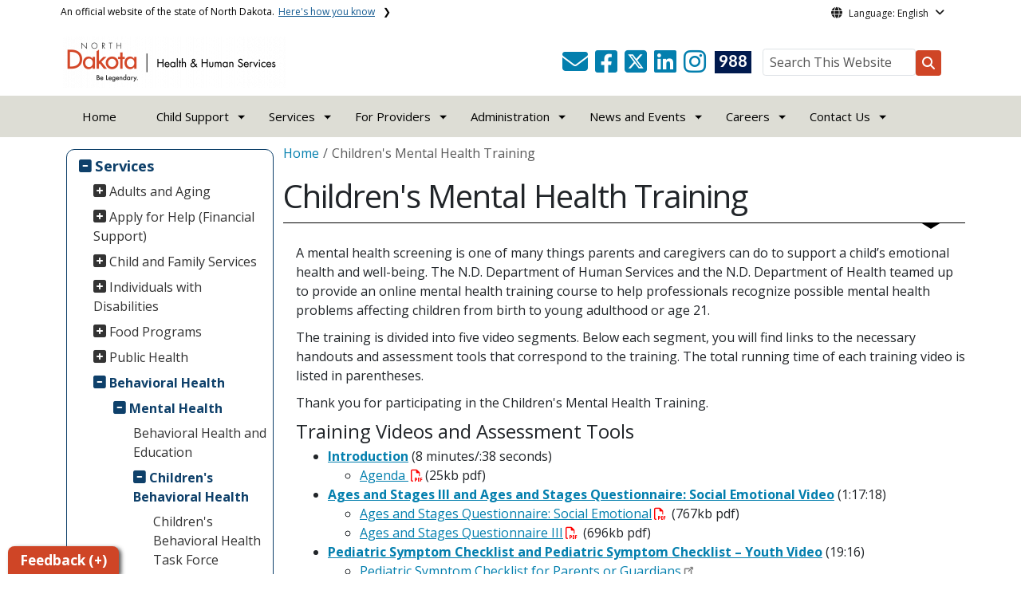

--- FILE ---
content_type: text/html; charset=UTF-8
request_url: https://www.hhs.nd.gov/children-training
body_size: 390038
content:

<!DOCTYPE html>
<html lang="en" dir="ltr" prefix="content: http://purl.org/rss/1.0/modules/content/  dc: http://purl.org/dc/terms/  foaf: http://xmlns.com/foaf/0.1/  og: http://ogp.me/ns#  rdfs: http://www.w3.org/2000/01/rdf-schema#  schema: http://schema.org/  sioc: http://rdfs.org/sioc/ns#  sioct: http://rdfs.org/sioc/types#  skos: http://www.w3.org/2004/02/skos/core#  xsd: http://www.w3.org/2001/XMLSchema# " class="h-100">
  <head>
    <meta charset="utf-8" />
<noscript><style>form.antibot * :not(.antibot-message) { display: none !important; }</style>
</noscript><link rel="canonical" href="https://www.hhs.nd.gov/children-training" />
<meta name="robots" content="index, follow" />
<link rel="image_src" href="https://www.hhs.nd.gov/sites/www/files/styles/image_original/public/documents/theme/social/Capitol_Social_Share.jpg?itok=JFFLefyd&amp;cb=5271ba84" />
<meta property="og:site_name" content="Health and Human Services North Dakota" />
<meta property="og:type" content="website" />
<meta property="og:url" content="https://www.hhs.nd.gov/children-training" />
<meta property="og:title" content="Children&#039;s Mental Health Training" />
<meta property="og:image" content="https://www.hhs.nd.gov/sites/www/files/styles/image_original/public/documents/theme/social/Capitol_Social_Share.jpg?itok=JFFLefyd&amp;cb=5271ba84" />
<meta property="og:image:url" content="https://www.hhs.nd.gov/sites/www/files/styles/image_original/public/documents/theme/social/Capitol_Social_Share.jpg?itok=JFFLefyd&amp;cb=5271ba84" />
<meta property="og:image:alt" content="social share image" />
<meta name="twitter:card" content="summary_large_image" />
<meta name="twitter:description" content="" />
<meta name="twitter:title" content="Children&#039;s Mental Health Training | Health and Human Services North Dakota" />
<meta name="twitter:image" content="https://www.hhs.nd.gov/sites/www/files/styles/twitter_share/public/documents/theme/social/Capitol_Social_Share.jpg?itok=k6qmC9Mj&amp;cb=5271ba84" />
<meta name="twitter:image:alt" content="social share image" />
<meta name="Generator" content="Drupal 10 (https://www.drupal.org)" />
<meta name="MobileOptimized" content="width" />
<meta name="HandheldFriendly" content="true" />
<meta name="viewport" content="width=device-width, initial-scale=1.0" />
<link rel="icon" href="/sites/www/files/documents/theme/favicon.png" type="image/png" />
<script>window.a2a_config=window.a2a_config||{};a2a_config.callbacks=[];a2a_config.overlays=[];a2a_config.templates={};</script>

    <title>Children&#039;s Mental Health Training | Health and Human Services North Dakota</title>
    <link rel="stylesheet" media="all" href="/sites/www/files/css/css_57YhBZbZnTRlpIg1vHt0l7qssUWC_BcO4npjLmgPb3s.css?delta=0&amp;language=en&amp;theme=ndit_base&amp;include=[base64]" />
<link rel="stylesheet" media="all" href="/sites/all/modules/bootstrap_paragraphs/css/bootstrap-paragraphs-columns.min.css?t8wvmr" />
<link rel="stylesheet" media="all" href="/sites/www/files/css/css_pA-fRcewjKZhoMz-Ac6seWxfT9FWFcfqGpmdS7kdJbY.css?delta=2&amp;language=en&amp;theme=ndit_base&amp;include=[base64]" />
<link rel="stylesheet" media="all" href="/sites/www/files/css/css_hRQlOBkwdkZxqJ6AoSn1zXJssphe8xmvYVk36ezTST0.css?delta=3&amp;language=en&amp;theme=ndit_base&amp;include=[base64]" />

    <script type="application/json" data-drupal-selector="drupal-settings-json">{"path":{"baseUrl":"\/","pathPrefix":"","currentPath":"node\/1987","currentPathIsAdmin":false,"isFront":false,"currentLanguage":"en"},"pluralDelimiter":"\u0003","suppressDeprecationErrors":true,"gtag":{"tagId":"G-SV4KNNJ3Q6","consentMode":false,"otherIds":[],"events":[],"additionalConfigInfo":[]},"ajaxPageState":{"libraries":"[base64]","theme":"ndit_base","theme_token":null},"ajaxTrustedUrl":[],"gtm":{"tagId":null,"settings":{"data_layer":"dataLayer","include_classes":false,"allowlist_classes":"","blocklist_classes":"","include_environment":false,"environment_id":"","environment_token":""},"tagIds":["GTM-T4WH5Q5","GTM-WDRHP22G","GTM-NWVWBWQ"]},"auto_height":{"selectors":".featured-card\r,.location-card\r,.featured-area"},"back_to_top":{"back_to_top_button_trigger":100,"back_to_top_speed":1200,"back_to_top_prevent_on_mobile":false,"back_to_top_prevent_in_admin":true,"back_to_top_button_type":"image","back_to_top_button_text":"Back to top"},"monsido":{"settings":{"token":"5hDtIYFRfqVS0gQty2aQCQ"}},"webform":{"dialog":{"options":{"narrow":{"title":"Narrow","width":600},"normal":{"title":"Normal","width":800},"wide":{"title":"Wide","width":1000}},"entity_type":"node","entity_id":"1987"}},"data":{"extlink":{"extTarget":true,"extTargetAppendNewWindowLabel":"(opens in a new window)","extTargetNoOverride":false,"extNofollow":true,"extTitleNoOverride":false,"extNoreferrer":true,"extFollowNoOverride":false,"extClass":"ext","extLabel":"(link is external)","extImgClass":false,"extSubdomains":false,"extExclude":"(.nd.gov)","extInclude":"","extCssExclude":".social-icons, .btn, .featured-card, .paragraph--type--_-column-featured-area","extCssInclude":"","extCssExplicit":".paragraph, .content","extAlert":true,"extAlertText":"You are now leaving this website and entering a new website created, operated, and maintained by another organization.","extHideIcons":false,"mailtoClass":"mailto","telClass":"tel","mailtoLabel":"(link sends email)","telLabel":"(link is a phone number)","extUseFontAwesome":false,"extIconPlacement":"after","extPreventOrphan":false,"extFaLinkClasses":"fa fa-external-link","extFaMailtoClasses":"fa fa-envelope-o","extAdditionalLinkClasses":"","extAdditionalMailtoClasses":"","extAdditionalTelClasses":"","extFaTelClasses":"fa fa-phone","whitelistedDomains":[],"extExcludeNoreferrer":""}},"user":{"uid":0,"permissionsHash":"9f74f61f028d8897331179dc93e974d5230040c6405d712a5b10b8e0fb9e1a7e"}}</script>
<script src="/sites/www/files/js/js_gAtESHN69eFOledwqqjcwj_E91X9o-3-erHJqIjyM7g.js?scope=header&amp;delta=0&amp;language=en&amp;theme=ndit_base&amp;include=[base64]"></script>
<script src="/sites/all/modules/google_tag/js/gtag.js?t8wvmr"></script>
<script src="/sites/all/modules/google_tag/js/gtm.js?t8wvmr"></script>

  </head>
  <body class="path-node page-node-type-page  text-dark   d-flex flex-column h-100">
        <a href="#main-content" class="visually-hidden focusable skip-link">
      Skip to main content
    </a>
    <noscript><iframe src="https://www.googletagmanager.com/ns.html?id=GTM-T4WH5Q5"
                  height="0" width="0" style="display:none;visibility:hidden"></iframe></noscript>
<noscript><iframe src="https://www.googletagmanager.com/ns.html?id=GTM-WDRHP22G"
                  height="0" width="0" style="display:none;visibility:hidden"></iframe></noscript>
<noscript><iframe src="https://www.googletagmanager.com/ns.html?id=GTM-NWVWBWQ"
                  height="0" width="0" style="display:none;visibility:hidden"></iframe></noscript>

      <div class="dialog-off-canvas-main-canvas d-flex flex-column h-100" data-off-canvas-main-canvas>
    
  
  <div class="itd-banner-top d-print-none">
    <div class="container">
      <div class="row">
          <div class="region region-banner-top">
    <section class="views-element-container settings-tray-editable block block-views block-views-blockstate-information-block-1 clearfix" id="block-ndit-base-views-block-state-information-block-1" data-drupal-settingstray="editable">
      <div class="state-info">
      <div class="top-banner-accordion">
        <div class="top-banner-accordion-tab">
          <input type="checkbox" name="state-info" id="state-info-tab">
          <label for="state-info-tab" class="state-info-tab_label">An official website of the state of North Dakota. <span>Here's how you know</span></label>
          <div class="state-info-tab_content">
            <div class="state-info-tab_content_container">
              <div class="gov-means">
                <p><span><strong>The .gov means it's official.</strong></span>Official North Dakota websites will end in .gov. Before sharing sensitive information, make sure you're on a government site.</p>
              </div>
              
              <div class="secure-means">
                <p><span><strong>The site is secure.</strong></span>The <strong>https://</strong> ensures that you're connecting to the official website and that any information you provide is encrypted and sent securely.</p>
              </div>
            </div>
          </div>  
        </div>
      </div>
    </div>
  </section>

<section id="block-ndit-base-gtranslate" class="settings-tray-editable block block-gtranslate block-gtranslate-block clearfix" data-drupal-settingstray="editable">
  
    

      <div id="language_consent" class="gtranslate vanish">
    <div class="gtranslate_wrapper"></div><script>window.gtranslateSettings = {"switcher_horizontal_position":"left","switcher_vertical_position":"bottom","horizontal_position":"inline","vertical_position":"inline","float_switcher_open_direction":"top","switcher_open_direction":"bottom","default_language":"en","native_language_names":1,"detect_browser_language":0,"add_new_line":1,"select_language_label":"Select Language","flag_size":32,"flag_style":"2d","globe_size":60,"alt_flags":[],"wrapper_selector":".gtranslate_wrapper","url_structure":"none","custom_domains":null,"languages":["en","ar","zh-CN","fr","de","hi","ru","es","uk","vi","sw","eu","bs","hmn","ne","pa","ku","ps"],"custom_css":""}</script><script>(function(){var js = document.createElement('script');js.setAttribute('src', '/sites/all/modules/gtranslate/js/dropdown.js');js.setAttribute('data-gt-orig-url', '/children-training');js.setAttribute('data-gt-orig-domain', 'www.hhs.nd.gov');document.body.appendChild(js);})();</script>
</div>

<div id="consent-trigger">
    <p id="language_placeholder">Language: English</p>
</div>

<noindex>
    <div id="consent_modal" class="modal fade" role="dialog">
        <div class="modal-dialog">
            <!-- Modal content-->
            <div class="modal-content consent-content">
                <div class="modal-header consent-content-header">Automatic translation disclaimer</div>

                <div class="modal-body consent-content-statement">
                    <p>The State of North Dakota provides automatic translation for nd.gov websites, courtesy of Google Translate. Please remember, though, that the English language version is considered the most accurate. In the event of a disagreement or discrepancy between the translation and the original English version of this web site or any notice or disclaimer, the original version will prevail.</p>
                </div>

                <div class="consent-content-footer">
                    <a href="#" id="gt_accept" class="consent-btn" data-dismiss="modal">Accept</a>
                    <a href="#" id="gt_decline" class="consent-btn" data-dismiss="modal">Decline</a>
                </div>
            </div>

        </div>
    </div>
</noindex>
  </section>


  </div>

      </div>
    </div>
  </div>

  <div id="header-background" class="d-print-none">
      <div class="region region-header-background">
    <section class="views-element-container d-none d-lg-block settings-tray-editable block block-views block-views-blocklogo-block-block-2 clearfix" id="block-ndit-base-views-block-logo-block-block-2" data-drupal-settingstray="editable">
  
    

      <div data-block="header_background block-ndit-base-views-block-logo-block-block-2"><div class="view view-logo-block view-id-logo_block view-display-id-block_2 js-view-dom-id-e905fe307c5c035820ff835b9b8bd43242f58f5d22aa3cc3256bdc0a9a06e0c5">
  
    
      
      <div class="view-content">
          <div></div>

    </div>
  
          </div>
</div>

  </section>


  </div>

          <header id="header" role="banner">
        <div class="container">
          <div class="row">
            <div class="col-lg-5 col-md-4 col-sm-6">
                <div class="region region-logo">
    <section class="views-element-container settings-tray-editable block block-views block-views-blocklogo-block-block-1 clearfix" id="block-ndit-base-views-block-logo-block-block-1" data-drupal-settingstray="editable">
  
    

      <div data-block="logo block-ndit-base-views-block-logo-block-block-1"><div class="view view-logo-block view-id-logo_block view-display-id-block_1 js-view-dom-id-1037d3f67e796b1b427040c9a26b5ddc3a621a710a82b643885cabdd1ba54c1a">
  
    
      
      <div class="view-content">
          <div><a href="https://www.hhs.nd.gov/" title="Home">  <img loading="lazy" src="/sites/www/files/styles/logo/public/documents/theme/DHHS%20HORZ%20Orange-01.png?itok=lR2TY37Y&amp;cb=cf12794e" width="281" height="64" alt="Logo North Dakota Health and Human Services" typeof="Image" class="img-fluid image-style-logo" />


</a></div>

    </div>
  
          </div>
</div>

  </section>


  </div>

            </div>
            <div class="col-lg-7 col-md-8 col-sm-6 header-right" class="hidden-print">
              <div id="quick-links">
                  <div class="region region-quick-links">
    <section class="views-element-container settings-tray-editable block block-views block-views-blockquick-links-config-block-1 clearfix" id="block-ndit-base-views-block-quick-links-config-block-1" data-drupal-settingstray="editable">
  
    

      <div data-block="quick_links block-ndit-base-views-block-quick-links-config-block-1"><div class="view view-quick-links-config view-id-quick_links_config view-display-id-block_1 js-view-dom-id-872040c69d71f34c1f0d7069d1cb52e9f00c1151e6c5038f681514e02c36da77">
  
    
      
      <div class="view-content">
          <div class="views-row"><div class="quick-links"></div></div>

    </div>
  
          </div>
</div>

  </section>


  </div>

              </div>
              <div id="connectivity-zone">
                <div id="header-icons">
                    <div class="region region-header-icons">
    <section class="views-element-container social-links hidden-xs hidden-sm settings-tray-editable block block-views block-views-blocksocial-icons-config-block-1 clearfix" id="block-ndit-base-views-block-social-icons-config-block-1" data-drupal-settingstray="editable">
  
    

      <div data-block="header_icons block-ndit-base-views-block-social-icons-config-block-1"><div class="social-icons view view-social-icons-config view-id-social_icons_config view-display-id-block_1 js-view-dom-id-a4c13131dbb8b28d98ced132a2151f44275bc5297236697365f7059e8f1c0ded">
  
    
      
      <div class="view-content">
          <div class="social-inline"><a class="ndr-mail" href="/contact" title="Contact Us" role="button">
	<span aria-hidden="true" class="fas fa-envelope fa-2x"></span>
</a> </div>
    <div class="social-inline"><a class="ndr-facebook" rel="noopener noreferrer" href="https://www.facebook.com/hhsndgov" target="_blank" title="Follow Us on Facebook" role="button">
				<span aria-hidden="true" class="fab fa-facebook-square fa-2x"></span>
			</a> <a class="ndr-twitter" rel="noopener noreferrer" href="https://twitter.com/hhsndgov" target="_blank" title="Follow Us on Twitter" role="button">
				<span class="fa-brands fa-square-x-twitter fa-2xl"></span>
			</a><a class="ndr-linkedin" rel="noopener noreferrer" href="https://www.linkedin.com/company/hhsndgov" target="_blank" title="Link me on Linkedin" role="button">
					<span aria-hidden="true" class="fab fa-linkedin fa-2x"></span>
				</a><a class="ndr-instagram" rel="noopener noreferrer" href="https://www.instagram.com/hhsndgov" target="_blank" title="Subscribe on Instagram" role="button">
				<span aria-hidden="true" class="fab fa-instagram fa-2x"></span>
			</a></div>

    </div>
  
          </div>
</div>

  </section>

<section class="views-element-container suicide-prevention-icon hidden-xs settings-tray-editable block block-views block-views-blocksuicide-prevention-block-1 clearfix" id="block-ndit-base-views-block-suicide-prevention-block-1" data-drupal-settingstray="editable">
  
    

      <div data-block="header_icons block-ndit-base-views-block-suicide-prevention-block-1"><div class="view view-suicide-prevention view-id-suicide_prevention view-display-id-block_1 js-view-dom-id-733d775c31e96fe17ad5cd8766fa114a5bba89d11a86ba7c4bb16aaffc2941f5">
  
    
      
      <div class="view-content">
          <div class="views-row"><div><span>    <div id="suicide-prevention-icon" class="navy">
    <a href="https://www.samhsa.gov/find-support/in-crisis" target="_blank" title="988 Suicide Prevention">
        <div class="sp-icon-wrapper">
            <div class="sp-icon">988</div>
        </div>
    </a>
</div></span></div></div>

    </div>
  
          </div>
</div>

  </section>


  </div>

                </div>
                <div id="header-search">
                    <div class="region region-search-box">
    <section id="block-ndit-base-searchbox" class="d-none d-sm-block search-box settings-tray-editable block block-block-content block-block-content6f619e1b-84c8-44eb-a198-cb10e1998c1e clearfix d-none d-sm-block search-box" data-drupal-settingstray="editable">
  
    

      <form action="/search" id="cse-search-box" class="form-inline search-form pull-right">
      <label for="searchbox-desk">Search This Website:</label>
      <input id="searchbox-desk" type="text" autocomplete="Search This Website" title="Search This Website" name="query" class="searchbox form-control" placeholder="Search This Website">
      <span class="search-button">
      <button class="btn btn-search" type="submit" aria-label="Search this website" onclick="createGoogleSearchCookie(window.location.href);">
      <span class="fa fa-search" aria-hidden="true"></span>
      </button>
      </span>
    </form>
  </section>


  </div>

                </div>
              </div>
            </div>
          </div>
        </div>
      </header>
      </div>

<div id="main-nav" class="navbar nav">
  <div class="site-navbar site-navbar-target">
    <div class="container">
      <div class="col-md-12">
          <div class="region region-agency-navigation">
    <nav id="ndit-base-mainnavigation-desktop" class="site-navigation position-relative text-right d-none d-md-block ndit-menu-desktop" data-drupal-settingstray="editable"
  role="navigation"
  aria-labelledby="ndit-base-mainnavigation-desktop-menu">

          
  
  <div class="visually-hidden" id="ndit-base-mainnavigation-desktop-menu">Main navigation</div>
  

        

<div class='ndit-desktop-menu d-none d-sm-block d-md-block d-lg-block'>
      <ul data-block="agency_navigation ndit-base-mainnavigation-desktop" class="site-menu main-menu js-clone-nav mr-auto d-none d-lg-block">
                            <li tabindex="0">
        <a href="/" title="Home" class="nav-link" data-drupal-link-system-path="&lt;front&gt;">Home</a>
              </li>
                            <li class="has-children" tabindex="0">
        <a href="/childsupport" class="nav-link has-children" data-drupal-link-system-path="node/16825">Child Support</a>
                  <ul class='dropdown'>
                                                                              <li>
                <a href="https://apps.nd.gov/dhs/cs/facses/login.htm" target="_blank" class="nav-link">Parent Login</a>
                              </li>
                                                      <li>
                <a href="/childsupport/were-here-help" class="nav-link" data-drupal-link-system-path="node/17006">We&#039;re Here to Help</a>
                              </li>
                                                      <li>
                <a href="/childsupport/my-child-support" class="nav-link" data-drupal-link-system-path="node/16885">My Child Support</a>
                              </li>
                                                      <li>
                <a href="/childsupport/services" class="nav-link" data-drupal-link-system-path="node/16959">Services</a>
                              </li>
                                                      <li>
                <a href="/childsupport/employers" class="nav-link" data-drupal-link-system-path="node/16840">Employers</a>
                              </li>
                                                      <li>
                <a href="/childsupport/partners" class="nav-link" data-drupal-link-system-path="node/16919">Partners</a>
                              </li>
                                                      <li>
                <a href="/childsupport/contact" class="nav-link" data-drupal-link-system-path="node/16830">Contact Us</a>
                              </li>
                      </ul>
              </li>
                            <li class="has-children active" tabindex="0">
        <span class="nav-link has-children active">Services</span>
                  <ul class='dropdown'>
                                                                              <li>
                <a href="/adults-and-aging" class="nav-link" data-drupal-link-system-path="node/2185">Adults and Aging</a>
                              </li>
                                                      <li>
                <a href="/applyforhelp" target="_blank" class="nav-link" data-drupal-link-system-path="node/2241">Apply for Help (Financial Support)</a>
                              </li>
                                                      <li>
                <a href="/cfs" class="nav-link" data-drupal-link-system-path="node/2124">Child and Family Services</a>
                              </li>
                                                      <li>
                <a href="/individuals-disabilities" class="nav-link" data-drupal-link-system-path="node/1894">Individuals with Disabilities</a>
                              </li>
                                                      <li>
                <a href="/food-programs" class="nav-link" data-drupal-link-system-path="node/2310">Food Programs</a>
                              </li>
                                                      <li>
                <a href="/health" class="nav-link" data-drupal-link-system-path="node/2228">Public Health</a>
                              </li>
                                                      <li class="active">
                <a href="/behavioral-health" class="nav-link active" data-drupal-link-system-path="node/2458">Behavioral Health</a>
                              </li>
                                                      <li>
                <a href="/healthcare" class="nav-link" data-drupal-link-system-path="node/2220">Health Care Coverage</a>
                              </li>
                                                      <li>
                <a href="/mm" class="nav-link" data-drupal-link-system-path="node/1806">Medical Marijuana</a>
                              </li>
                                                      <li>
                <a href="/service-locations" class="nav-link" data-drupal-link-system-path="node/2055">Service Locations</a>
                              </li>
                                                      <li>
                <a href="/vital" class="nav-link" data-drupal-link-system-path="node/1754">Vital Records</a>
                              </li>
                      </ul>
              </li>
                            <li class="has-children" tabindex="0">
        <span class="nav-link has-children">For Providers</span>
                  <ul class='dropdown'>
                                                                              <li>
                <a href="/ARPA-HCBS-funds" title="ARPA Funds for HCBS Providers" class="nav-link" data-drupal-link-system-path="node/2916">ARPA Funds for HCBS Providers</a>
                              </li>
                                                      <li>
                <a href="/behavioral-health/providers" class="nav-link" data-drupal-link-system-path="node/2322">Behavioral Health Providers &amp; Partners</a>
                              </li>
                                                      <li>
                <a href="/providers/criminal-background-checks" class="nav-link" data-drupal-link-system-path="node/2053">Criminal Background Checks</a>
                              </li>
                                                      <li>
                <a href="/health-care-professionals" class="nav-link" data-drupal-link-system-path="node/3156">Healthcare Professionals</a>
                              </li>
                                                      <li>
                <a href="/human-services/providers" class="nav-link" data-drupal-link-system-path="node/3653">Human Service Providers</a>
                              </li>
                                                      <li>
                <a href="/licensing-regulation-and-certification" class="nav-link" data-drupal-link-system-path="node/3688">Licensing, Regulation, and Certification</a>
                              </li>
                                                      <li>
                <a href="/healthcare/medicaid/provider/end-user-agreement" class="nav-link" data-drupal-link-system-path="node/1897">Medicaid Providers</a>
                              </li>
                      </ul>
              </li>
                            <li class="has-children" tabindex="0">
        <span class="nav-link has-children">Administration</span>
                  <ul class='dropdown'>
                                                                              <li>
                <a href="/about-us" class="nav-link" data-drupal-link-system-path="node/2444">About Us</a>
                              </li>
                                                      <li>
                <a href="/data" class="nav-link" data-drupal-link-system-path="node/3576">Data and Reports</a>
                              </li>
                                                      <li>
                <a href="https://www.hhs.nd.gov/2024-2025-business-plan" class="nav-link">HHS Business Plan</a>
                              </li>
                                                      <li>
                <a href="/publications" class="nav-link" data-drupal-link-system-path="node/2180">Publications</a>
                              </li>
                                                      <li>
                <a href="/resources" class="nav-link" data-drupal-link-system-path="node/3575">Resources</a>
                              </li>
                      </ul>
              </li>
                            <li class="has-children" tabindex="0">
        <a href="/news" class="nav-link has-children" data-drupal-link-system-path="news">News and Events</a>
                  <ul class='dropdown'>
                                                                              <li>
                <a href="/news" class="nav-link" data-drupal-link-system-path="news">News Releases</a>
                              </li>
                                                      <li>
                <a href="/events" class="nav-link" data-drupal-link-system-path="events">Events</a>
                              </li>
                                                      <li>
                <a href="/news/media-relations" class="nav-link" data-drupal-link-system-path="node/2654">Media Relations</a>
                              </li>
                                                      <li>
                <a href="/news/behavioral-health-trainings" class="nav-link" data-drupal-link-system-path="node/2096">Behavioral Health Upcoming Trainings</a>
                              </li>
                                                      <li>
                <a href="/news/publicnotice" title="Medicaid-1915(i)-State-Plan-Amendment-for-April-1- 2023" class="nav-link" data-drupal-link-system-path="node/2677">Public Notices</a>
                              </li>
                                                      <li>
                <a href="/news/solicitation-notice" class="nav-link" data-drupal-link-system-path="node/2869">Solicitation Notice</a>
                              </li>
                                                      <li>
                <a href="/news/voices-impact" class="nav-link" data-drupal-link-system-path="node/16201">Voices of Impact</a>
                              </li>
                      </ul>
              </li>
                            <li class="has-children" tabindex="0">
        <span class="nav-link has-children">Careers</span>
                  <ul class='dropdown'>
                                                                              <li>
                <a href="/careers" class="nav-link" data-drupal-link-system-path="node/2446">Careers</a>
                              </li>
                                                      <li>
                <a href="/careers/about" class="nav-link" data-drupal-link-system-path="node/2447">Who We Are and How We Work</a>
                              </li>
                      </ul>
              </li>
                            <li class="has-children" tabindex="0">
        <span class="nav-link has-children">Contact Us</span>
                  <ul class='dropdown'>
                                                                              <li>
                <a href="/contact" class="nav-link" data-drupal-link-system-path="node/61">Contact Us</a>
                              </li>
                                                      <li>
                <a href="/healthcare/medicaid/provider/compliance/fraud-and-abuse" class="nav-link" data-drupal-link-system-path="node/1878">Report Fraud</a>
                              </li>
                                                      <li>
                <a href="/cfs/cps" class="nav-link" data-drupal-link-system-path="node/2141">Report Suspected Abuse of a Child</a>
                              </li>
                                                      <li>
                <a href="/adults-and-aging/reporting" class="nav-link" data-drupal-link-system-path="node/2077">Report Suspected Abuse of a Vulnerable Adult</a>
                              </li>
                      </ul>
              </li>
      </ul>
</div>






  </nav>
<nav id="ndit-base-mainnavigation-mobile" class="site-navigation position-relative text-right d-block d-md-none" data-drupal-settingstray="editable"
  role="navigation"
  aria-labelledby="ndit-base-mainnavigation-mobile-menumobile">

          
  
  <div class="visually-hidden" id="ndit-base-mainnavigation-mobile-menumobile">Main navigation Mobile</div>
  

        


<div class='test d-block d-md-none'>
  <section id="block-ndit-base-mobilesearchblock" class="d-block d-sm-none settings-tray-editable block block-block-content block-block-content9809f971-ad16-4d8d-b305-b2e4176dcf89 clearfix" data-drupal-settingstray="editable">
  
    

      
            <div class="clearfix text-formatted field field--name-body field--type-text-with-summary field--label-hidden field__item"><form action="/search" id="cse-search-box2" class="d-flex align-items-center">
<label for="searchbox-mob" class="me-2">Search This Website:</label>
<input id="searchbox-mob" type="text" autocomplete="Search This Website" title="Search This Website" name="query" class="form-control me-2" placeholder="Search This Website">
<button class="btn btn-search" type="submit" aria-label="Search this website" onclick="createGoogleSearchCookie(window.location.href);">
<span class="fa fa-search" aria-hidden="true"></span>
</button>
</form></div>
      
  </section>









<nav class="nav-mobile check">
<ul>
    <li class="menu-container">
        <input id="menu-toggle" type="checkbox" aria-label="Toggle Menu">
        <label for="menu-toggle" class="menu-button" aria-hidden="true" tabindex="0">
            <svg class="icon-open" viewBox="0 0 24 24">
                <path d="M3 18h18v-2H3v2zm0-5h18v-2H3v2zm0-7v2h18V6H3z"></path>
            </svg>
            <svg class="icon-close" viewBox="0 0 100 100">
                <path d="M83.288 88.13c-2.114 2.112-5.575 2.112-7.69 0L53.66 66.188c-2.113-2.112-5.572-2.112-7.686 0l-21.72 21.72c-2.114 2.113-5.572 2.113-7.687 0l-4.693-4.692c-2.114-2.114-2.114-5.573 0-7.688l21.72-21.72c2.112-2.115 2.112-5.574 0-7.687L11.87 24.4c-2.114-2.113-2.114-5.57 0-7.686l4.842-4.842c2.113-2.114 5.57-2.114 7.686 0l21.72 21.72c2.114 2.113 5.572 2.113 7.688 0l21.72-21.72c2.115-2.114 5.574-2.114 7.688 0l4.695 4.695c2.112 2.113 2.112 5.57-.002 7.686l-21.72 21.72c-2.112 2.114-2.112 5.573 0 7.686L88.13 75.6c2.112 2.11 2.112 5.572 0 7.687l-4.842 4.84z" />
            </svg>
        </label>
            <ul class="menu-sidebar d-print-none" aria-hidden="true">
        <span class="menu-sidebar-header">
            <button class="close-all">X</button>
        </span>
                    <li>
                                    <a href="/">Home</a>
                            </li>
                    <li>
                                                        <input type="checkbox" autocomplete="Mobile Menu" id="sub-2" class="submenu-toggle">
                    <a class="submenu-label" href="/childsupport">Child Support</a>
                    <label class="arrow right padding-right" for="sub-2" tabindex="0">&#8250;</label>
                        <ul class="menu-sub">
        <span class="menu-sidebar-header">
            <button class="close-all">X</button>
        </span>
        <li class="menu-sub-title">
            <label class="submenu-label" for="sub-2" tabindex="0">Back</label>
            <div class="arrow left">&#8249;</div>
        </li>
        <li class="menu-sub-title cat-name">Child Support</li>
                    <li>
                                    <a href="https://apps.nd.gov/dhs/cs/facses/login.htm">Parent Login</a>
                            </li>
                    <li>
                                    <a href="/childsupport/were-here-help">We&#039;re Here to Help</a>
                            </li>
                    <li>
                                                        <input type="checkbox" autocomplete="Sub Menu Item" id="sub-2-3" class="submenu-toggle">
                    <a class="submenu-label" href="/childsupport/my-child-support">My Child Support</a>
                    <label class="arrow right padding-right" for="sub-2-3" tabindex="0">&#8250;</label>
                        <ul class="menu-sub">
        <span class="menu-sidebar-header">
            <button class="close-all">X</button>
        </span>
        <li class="menu-sub-title">
            <label class="submenu-label" for="sub-2-3" tabindex="0">Back</label>
            <div class="arrow left">&#8249;</div>
        </li>
        <li class="menu-sub-title cat-name">My Child Support</li>
                    <li>
                                    <a href="/childsupport/my-child-support/payment-methods">Payment Methods</a>
                            </li>
                    <li>
                                    <a href="/childsupport/my-child-support/payment-methods/income-withholding">Income Withholding</a>
                            </li>
                    <li>
                                    <a href="/childsupport/my-child-support/payment-methods/autopay">Autopay</a>
                            </li>
                    <li>
                                    <a href="/childsupport/my-child-support/payment-methods/bank-account">Bank Account</a>
                            </li>
                    <li>
                                    <a href="/childsupport/my-child-support/payment-methods/cash">Cash</a>
                            </li>
                    <li>
                                    <a href="/childsupport/my-child-support/payment-methods/check-money-order">Check Money Order</a>
                            </li>
                    <li>
                                    <a href="/childsupport/my-child-support/payment-methods/credit-card-debit-card">Credit Card Debit Card</a>
                            </li>
                    <li>
                                    <a href="/childsupport/my-child-support/payment-methods/make-payment-forms-and-faqs">Make a Payment Forms and FAQs</a>
                            </li>
                    <li>
                                    <a href="/childsupport/my-child-support/my-child-support-forms-and-faqs">My Child Support Forms and FAQs</a>
                            </li>
                    <li>
                                    <a href="/childsupport/my-child-support/payment-methods/paypal-or-venmo">PayPal or Venmo</a>
                            </li>
                    <li>
                                    <a href="/childsupport/my-child-support/payment-methods/payment">Payment</a>
                            </li>
                    <li>
                                                        <input type="checkbox" autocomplete="Sub Menu Item" id="sub-2-3-12" class="submenu-toggle">
                    <a class="submenu-label" href="/childsupport/my-child-support/receive-payments">Receive Payments</a>
                    <label class="arrow right padding-right" for="sub-2-3-12" tabindex="0">&#8250;</label>
                        <ul class="menu-sub">
        <span class="menu-sidebar-header">
            <button class="close-all">X</button>
        </span>
        <li class="menu-sub-title">
            <label class="submenu-label" for="sub-2-3-12" tabindex="0">Back</label>
            <div class="arrow left">&#8249;</div>
        </li>
        <li class="menu-sub-title cat-name">Receive Payments</li>
                    <li>
                                    <a href="/childsupport/my-child-support/receive-payments/direct-deposit">Direct Deposit</a>
                            </li>
                    <li>
                                    <a href="/childsupport/my-child-support/receive-payments/receive-payments-forms-and-faqs">Receive Payments Forms and FAQs</a>
                            </li>
                    <li>
                                    <a href="/childsupport/my-child-support/receive-payments/smionetm-visar-prepaid-card">smiONE™ Visa® Prepaid Card</a>
                            </li>
            </ul>

                            </li>
            </ul>

                            </li>
                    <li>
                                                        <input type="checkbox" autocomplete="Sub Menu Item" id="sub-2-4" class="submenu-toggle">
                    <a class="submenu-label" href="/childsupport/services">Services</a>
                    <label class="arrow right padding-right" for="sub-2-4" tabindex="0">&#8250;</label>
                        <ul class="menu-sub">
        <span class="menu-sidebar-header">
            <button class="close-all">X</button>
        </span>
        <li class="menu-sub-title">
            <label class="submenu-label" for="sub-2-4" tabindex="0">Back</label>
            <div class="arrow left">&#8249;</div>
        </li>
        <li class="menu-sub-title cat-name">Services</li>
                    <li>
                                                        <input type="checkbox" autocomplete="Sub Menu Item" id="sub-2-4-1" class="submenu-toggle">
                    <a class="submenu-label" href="/childsupport/services/apply-services">Apply for Services</a>
                    <label class="arrow right padding-right" for="sub-2-4-1" tabindex="0">&#8250;</label>
                        <ul class="menu-sub">
        <span class="menu-sidebar-header">
            <button class="close-all">X</button>
        </span>
        <li class="menu-sub-title">
            <label class="submenu-label" for="sub-2-4-1" tabindex="0">Back</label>
            <div class="arrow left">&#8249;</div>
        </li>
        <li class="menu-sub-title cat-name">Apply for Services</li>
                    <li>
                                    <a href="/childsupport/services/apply-services/online-application">Online Application</a>
                            </li>
                    <li>
                                    <a href="/childsupport/services/apply-services/print-and-return-application">Print and Return Application</a>
                            </li>
            </ul>

                            </li>
                    <li>
                                                        <input type="checkbox" autocomplete="Sub Menu Item" id="sub-2-4-2" class="submenu-toggle">
                    <a class="submenu-label" href="/childsupport/services/enforcement">Enforcement</a>
                    <label class="arrow right padding-right" for="sub-2-4-2" tabindex="0">&#8250;</label>
                        <ul class="menu-sub">
        <span class="menu-sidebar-header">
            <button class="close-all">X</button>
        </span>
        <li class="menu-sub-title">
            <label class="submenu-label" for="sub-2-4-2" tabindex="0">Back</label>
            <div class="arrow left">&#8249;</div>
        </li>
        <li class="menu-sub-title cat-name">Enforcement</li>
                    <li>
                                    <a href="/childsupport/services/enforcement/enforcement-forms-and-faqs">Enforcement Forms and FAQs</a>
                            </li>
                    <li>
                                    <a href="/childsupport/services/enforcement/intercept-federal-and-state-tax-refunds">Intercept Federal and State Tax Refunds</a>
                            </li>
                    <li>
                                    <a href="/childsupport/services/enforcement/interest-charges">Interest Charges</a>
                            </li>
                    <li>
                                    <a href="/childsupport/services/enforcement/report-credit-reporting-agencies">Report to Credit Reporting Agencies</a>
                            </li>
                    <li>
                                    <a href="/childsupport/services/enforcement/suspend-licenses-and-vehicle-registration">Suspend Licenses and Vehicle Registration</a>
                            </li>
            </ul>

                            </li>
                    <li>
                                                        <input type="checkbox" autocomplete="Sub Menu Item" id="sub-2-4-3" class="submenu-toggle">
                    <a class="submenu-label" href="/childsupport/services/establish-paternity">Establish Paternity</a>
                    <label class="arrow right padding-right" for="sub-2-4-3" tabindex="0">&#8250;</label>
                        <ul class="menu-sub">
        <span class="menu-sidebar-header">
            <button class="close-all">X</button>
        </span>
        <li class="menu-sub-title">
            <label class="submenu-label" for="sub-2-4-3" tabindex="0">Back</label>
            <div class="arrow left">&#8249;</div>
        </li>
        <li class="menu-sub-title cat-name">Establish Paternity</li>
                    <li>
                                    <a href="/childsupport/services/establish-paternity/genetic-testing">Genetic Testing</a>
                            </li>
                    <li>
                                    <a href="/childsupport/services/establish-paternity/voluntary-paternity-acknowledgment-faqs">Voluntary Paternity Acknowledgment FAQs</a>
                            </li>
            </ul>

                            </li>
                    <li>
                                                        <input type="checkbox" autocomplete="Sub Menu Item" id="sub-2-4-4" class="submenu-toggle">
                    <a class="submenu-label" href="/childsupport/services/establish-support-orders">Establish Support Orders</a>
                    <label class="arrow right padding-right" for="sub-2-4-4" tabindex="0">&#8250;</label>
                        <ul class="menu-sub">
        <span class="menu-sidebar-header">
            <button class="close-all">X</button>
        </span>
        <li class="menu-sub-title">
            <label class="submenu-label" for="sub-2-4-4" tabindex="0">Back</label>
            <div class="arrow left">&#8249;</div>
        </li>
        <li class="menu-sub-title cat-name">Establish Support Orders</li>
                    <li>
                                    <a href="/childsupport/services/establish-support-orders/establish-support-orders-forms-and-faqs">Establish Support Orders Forms and FAQs</a>
                            </li>
                    <li>
                                    <a href="/childsupport/services/establish-support-orders/medical-support">Medical Support</a>
                            </li>
                    <li>
                                    <a href="/childsupport/services/establish-support-orders/steps-obtain-order">Steps to Obtain an Order</a>
                            </li>
            </ul>

                            </li>
                    <li>
                                                        <input type="checkbox" autocomplete="Sub Menu Item" id="sub-2-4-5" class="submenu-toggle">
                    <a class="submenu-label" href="/childsupport/services/intergovernmental-services">Intergovernmental Services</a>
                    <label class="arrow right padding-right" for="sub-2-4-5" tabindex="0">&#8250;</label>
                        <ul class="menu-sub">
        <span class="menu-sidebar-header">
            <button class="close-all">X</button>
        </span>
        <li class="menu-sub-title">
            <label class="submenu-label" for="sub-2-4-5" tabindex="0">Back</label>
            <div class="arrow left">&#8249;</div>
        </li>
        <li class="menu-sub-title cat-name">Intergovernmental Services</li>
                    <li>
                                    <a href="/childsupport/services/intergovernmental-services/incoming-intergovernmental-case">Incoming Intergovernmental Case</a>
                            </li>
                    <li>
                                    <a href="/childsupport/services/intergovernmental-services/outgoing-intergovernmental-case">Outgoing Intergovernmental Case</a>
                            </li>
                    <li>
                                    <a href="/childsupport/services/intergovernmental-services/tribal-child-support">Tribal Child Support</a>
                            </li>
            </ul>

                            </li>
                    <li>
                                                        <input type="checkbox" autocomplete="Sub Menu Item" id="sub-2-4-6" class="submenu-toggle">
                    <a class="submenu-label" href="/childsupport/services/resources">Resources</a>
                    <label class="arrow right padding-right" for="sub-2-4-6" tabindex="0">&#8250;</label>
                        <ul class="menu-sub">
        <span class="menu-sidebar-header">
            <button class="close-all">X</button>
        </span>
        <li class="menu-sub-title">
            <label class="submenu-label" for="sub-2-4-6" tabindex="0">Back</label>
            <div class="arrow left">&#8249;</div>
        </li>
        <li class="menu-sub-title cat-name">Resources</li>
                    <li>
                                    <a href="/childsupport/services/resources/pride-employment-resources">PRIDE - Employment Resources</a>
                            </li>
                    <li>
                                    <a href="/childsupport/services/resources/parenting-time">Parenting Time</a>
                            </li>
            </ul>

                            </li>
                    <li>
                                                        <input type="checkbox" autocomplete="Sub Menu Item" id="sub-2-4-7" class="submenu-toggle">
                    <a class="submenu-label" href="/childsupport/services/review-and-adjustment-orders">Review and Adjustment of Orders</a>
                    <label class="arrow right padding-right" for="sub-2-4-7" tabindex="0">&#8250;</label>
                        <ul class="menu-sub">
        <span class="menu-sidebar-header">
            <button class="close-all">X</button>
        </span>
        <li class="menu-sub-title">
            <label class="submenu-label" for="sub-2-4-7" tabindex="0">Back</label>
            <div class="arrow left">&#8249;</div>
        </li>
        <li class="menu-sub-title cat-name">Review and Adjustment of Orders</li>
                    <li>
                                    <a href="/childsupport/services/review-and-adjustment-orders/estimate-support-amount">Estimate Support Amount</a>
                            </li>
                    <li>
                                    <a href="/childsupport/services/review-and-adjustment-orders/review-and-adjustment-forms-and-faqs">Review and Adjustment Forms and FAQs</a>
                            </li>
            </ul>

                            </li>
                    <li>
                                    <a href="/childsupport/services/services-forms-and-faqs">Services Forms and FAQs</a>
                            </li>
            </ul>

                            </li>
                    <li>
                                                        <input type="checkbox" autocomplete="Sub Menu Item" id="sub-2-5" class="submenu-toggle">
                    <a class="submenu-label" href="/childsupport/employers">Employers</a>
                    <label class="arrow right padding-right" for="sub-2-5" tabindex="0">&#8250;</label>
                        <ul class="menu-sub">
        <span class="menu-sidebar-header">
            <button class="close-all">X</button>
        </span>
        <li class="menu-sub-title">
            <label class="submenu-label" for="sub-2-5" tabindex="0">Back</label>
            <div class="arrow left">&#8249;</div>
        </li>
        <li class="menu-sub-title cat-name">Employers</li>
                    <li>
                                    <a href="/childsupport/employers/employers-forms-and-faqs">Employers Forms and FAQs</a>
                            </li>
                    <li>
                                                        <input type="checkbox" autocomplete="Sub Menu Item" id="sub-2-5-2" class="submenu-toggle">
                    <a class="submenu-label" href="/childsupport/employers/employers-income-withholding">Employers Income Withholding</a>
                    <label class="arrow right padding-right" for="sub-2-5-2" tabindex="0">&#8250;</label>
                        <ul class="menu-sub">
        <span class="menu-sidebar-header">
            <button class="close-all">X</button>
        </span>
        <li class="menu-sub-title">
            <label class="submenu-label" for="sub-2-5-2" tabindex="0">Back</label>
            <div class="arrow left">&#8249;</div>
        </li>
        <li class="menu-sub-title cat-name">Employers Income Withholding</li>
                    <li>
                                    <a href="/childsupport/employers/employers-income-withholding/dishonored-payments">Dishonored Payments</a>
                            </li>
                    <li>
                                    <a href="/childsupport/employers/employers-income-withholding/electronic-income-withholding">Electronic Income Withholding</a>
                            </li>
                    <li>
                                    <a href="/childsupport/employers/employers-income-withholding/employers-income-withholding-authority-and-resources">Employers Income Withholding Authority and Resources</a>
                            </li>
                    <li>
                                    <a href="/childsupport/employers/employers-income-withholding/employers-income-withholding-faqs">Employers Income Withholding FAQs</a>
                            </li>
            </ul>

                            </li>
                    <li>
                                                        <input type="checkbox" autocomplete="Sub Menu Item" id="sub-2-5-3" class="submenu-toggle">
                    <a class="submenu-label" href="/childsupport/employers/layoffs-and-terminations">Layoffs and Terminations</a>
                    <label class="arrow right padding-right" for="sub-2-5-3" tabindex="0">&#8250;</label>
                        <ul class="menu-sub">
        <span class="menu-sidebar-header">
            <button class="close-all">X</button>
        </span>
        <li class="menu-sub-title">
            <label class="submenu-label" for="sub-2-5-3" tabindex="0">Back</label>
            <div class="arrow left">&#8249;</div>
        </li>
        <li class="menu-sub-title cat-name">Layoffs and Terminations</li>
                    <li>
                                    <a href="/childsupport/employers/layoffs-and-terminations/layoffs-and-terminations-authority-and-resources">Layoffs and Terminations Authority and Resources</a>
                            </li>
                    <li>
                                    <a href="/childsupport/employers/layoffs-and-terminations/layoffs-and-terminations-faqs">Layoffs and Terminations FAQs</a>
                            </li>
            </ul>

                            </li>
                    <li>
                                                        <input type="checkbox" autocomplete="Sub Menu Item" id="sub-2-5-4" class="submenu-toggle">
                    <a class="submenu-label" href="/childsupport/employers/lump-sum-reporting">Lump Sum Reporting</a>
                    <label class="arrow right padding-right" for="sub-2-5-4" tabindex="0">&#8250;</label>
                        <ul class="menu-sub">
        <span class="menu-sidebar-header">
            <button class="close-all">X</button>
        </span>
        <li class="menu-sub-title">
            <label class="submenu-label" for="sub-2-5-4" tabindex="0">Back</label>
            <div class="arrow left">&#8249;</div>
        </li>
        <li class="menu-sub-title cat-name">Lump Sum Reporting</li>
                    <li>
                                    <a href="/childsupport/employers/lump-sum-reporting/lump-sum-authority-and-resources">Lump Sum Authority and Resources</a>
                            </li>
                    <li>
                                    <a href="/childsupport/employers/lump-sum-reporting/lump-sum-faqs">Lump Sum FAQs</a>
                            </li>
            </ul>

                            </li>
                    <li>
                                                        <input type="checkbox" autocomplete="Sub Menu Item" id="sub-2-5-5" class="submenu-toggle">
                    <a class="submenu-label" href="/childsupport/employers/national-medical-support-notice-nmsn">National Medical Support Notice</a>
                    <label class="arrow right padding-right" for="sub-2-5-5" tabindex="0">&#8250;</label>
                        <ul class="menu-sub">
        <span class="menu-sidebar-header">
            <button class="close-all">X</button>
        </span>
        <li class="menu-sub-title">
            <label class="submenu-label" for="sub-2-5-5" tabindex="0">Back</label>
            <div class="arrow left">&#8249;</div>
        </li>
        <li class="menu-sub-title cat-name">National Medical Support Notice</li>
                    <li>
                                    <a href="/childsupport/employers/national-medical-support-notice-nmsn/nmsn-authority-and-resources">NMSN Authority and Resources</a>
                            </li>
                    <li>
                                    <a href="/childsupport/employers/national-medical-support-notice-nmsn/nmsn-faqs">NMSN FAQs</a>
                            </li>
            </ul>

                            </li>
                    <li>
                                                        <input type="checkbox" autocomplete="Sub Menu Item" id="sub-2-5-6" class="submenu-toggle">
                    <a class="submenu-label" href="/childsupport/employers/new-hire-reporting">New Hire Reporting</a>
                    <label class="arrow right padding-right" for="sub-2-5-6" tabindex="0">&#8250;</label>
                        <ul class="menu-sub">
        <span class="menu-sidebar-header">
            <button class="close-all">X</button>
        </span>
        <li class="menu-sub-title">
            <label class="submenu-label" for="sub-2-5-6" tabindex="0">Back</label>
            <div class="arrow left">&#8249;</div>
        </li>
        <li class="menu-sub-title cat-name">New Hire Reporting</li>
                    <li>
                                    <a href="/childsupport/employers/new-hire-reporting/new-hire-reporting-authority-and-resources">New Hire Reporting Authority and Resources</a>
                            </li>
                    <li>
                                    <a href="/childsupport/employers/new-hire-reporting/new-hire-reporting-faqs">New Hire Reporting FAQs</a>
                            </li>
                    <li>
                                    <a href="/childsupport/employers/new-hire-reporting/reporting-requirements">Reporting Requirements</a>
                            </li>
            </ul>

                            </li>
                    <li>
                                                        <input type="checkbox" autocomplete="Sub Menu Item" id="sub-2-5-7" class="submenu-toggle">
                    <a class="submenu-label" href="/childsupport/employers/payment-options">Payment Options</a>
                    <label class="arrow right padding-right" for="sub-2-5-7" tabindex="0">&#8250;</label>
                        <ul class="menu-sub">
        <span class="menu-sidebar-header">
            <button class="close-all">X</button>
        </span>
        <li class="menu-sub-title">
            <label class="submenu-label" for="sub-2-5-7" tabindex="0">Back</label>
            <div class="arrow left">&#8249;</div>
        </li>
        <li class="menu-sub-title cat-name">Payment Options</li>
                    <li>
                                    <a href="/childsupport/employers/payment-options/eft-faqs">EFT FAQs</a>
                            </li>
                    <li>
                                    <a href="/childsupport/employers/payment-options/payment-options-authority-and-resources">Payment Options Authority and Resources</a>
                            </li>
                    <li>
                                    <a href="/childsupport/employers/payment-options/web-eft-terms-and-conditions">Web EFT Terms and Conditions</a>
                            </li>
            </ul>

                            </li>
                    <li>
                                                        <input type="checkbox" autocomplete="Sub Menu Item" id="sub-2-5-8" class="submenu-toggle">
                    <a class="submenu-label" href="/childsupport/employers/request-information">Request for Information</a>
                    <label class="arrow right padding-right" for="sub-2-5-8" tabindex="0">&#8250;</label>
                        <ul class="menu-sub">
        <span class="menu-sidebar-header">
            <button class="close-all">X</button>
        </span>
        <li class="menu-sub-title">
            <label class="submenu-label" for="sub-2-5-8" tabindex="0">Back</label>
            <div class="arrow left">&#8249;</div>
        </li>
        <li class="menu-sub-title cat-name">Request for Information</li>
                    <li>
                                    <a href="/childsupport/employers/request-information/request-information-authority-and-resources">Request for Information Authority and Resources</a>
                            </li>
            </ul>

                            </li>
            </ul>

                            </li>
                    <li>
                                                        <input type="checkbox" autocomplete="Sub Menu Item" id="sub-2-6" class="submenu-toggle">
                    <a class="submenu-label" href="/childsupport/partners">Partners</a>
                    <label class="arrow right padding-right" for="sub-2-6" tabindex="0">&#8250;</label>
                        <ul class="menu-sub">
        <span class="menu-sidebar-header">
            <button class="close-all">X</button>
        </span>
        <li class="menu-sub-title">
            <label class="submenu-label" for="sub-2-6" tabindex="0">Back</label>
            <div class="arrow left">&#8249;</div>
        </li>
        <li class="menu-sub-title cat-name">Partners</li>
                    <li>
                                                        <input type="checkbox" autocomplete="Sub Menu Item" id="sub-2-6-1" class="submenu-toggle">
                    <a class="submenu-label" href="/childsupport/partners/lien-registry">Lien Registry</a>
                    <label class="arrow right padding-right" for="sub-2-6-1" tabindex="0">&#8250;</label>
                        <ul class="menu-sub">
        <span class="menu-sidebar-header">
            <button class="close-all">X</button>
        </span>
        <li class="menu-sub-title">
            <label class="submenu-label" for="sub-2-6-1" tabindex="0">Back</label>
            <div class="arrow left">&#8249;</div>
        </li>
        <li class="menu-sub-title cat-name">Lien Registry</li>
                    <li>
                                    <a href="/childsupport/partners/lien-registry/lien-registry-authority">Lien Registry Authority</a>
                            </li>
                    <li>
                                    <a href="/childsupport/partners/lien-registry/lien-registry-forms-and-faqs">Lien Registry Forms and FAQs</a>
                            </li>
            </ul>

                            </li>
                    <li>
                                                        <input type="checkbox" autocomplete="Sub Menu Item" id="sub-2-6-2" class="submenu-toggle">
                    <a class="submenu-label" href="/childsupport/partners/gaming-operators">Gaming Operators</a>
                    <label class="arrow right padding-right" for="sub-2-6-2" tabindex="0">&#8250;</label>
                        <ul class="menu-sub">
        <span class="menu-sidebar-header">
            <button class="close-all">X</button>
        </span>
        <li class="menu-sub-title">
            <label class="submenu-label" for="sub-2-6-2" tabindex="0">Back</label>
            <div class="arrow left">&#8249;</div>
        </li>
        <li class="menu-sub-title cat-name">Gaming Operators</li>
                    <li>
                                    <a href="/childsupport/partners/gaming-operators/gaming-operators-forms-and-faqs">Gaming Operators Forms and FAQs</a>
                            </li>
            </ul>

                            </li>
                    <li>
                                                        <input type="checkbox" autocomplete="Sub Menu Item" id="sub-2-6-3" class="submenu-toggle">
                    <a class="submenu-label" href="/childsupport/partners/lawyers">Lawyers</a>
                    <label class="arrow right padding-right" for="sub-2-6-3" tabindex="0">&#8250;</label>
                        <ul class="menu-sub">
        <span class="menu-sidebar-header">
            <button class="close-all">X</button>
        </span>
        <li class="menu-sub-title">
            <label class="submenu-label" for="sub-2-6-3" tabindex="0">Back</label>
            <div class="arrow left">&#8249;</div>
        </li>
        <li class="menu-sub-title cat-name">Lawyers</li>
                    <li>
                                                        <input type="checkbox" autocomplete="Sub Menu Item" id="sub-2-6-3-1" class="submenu-toggle">
                    <a class="submenu-label" href="/childsupport/partners/lawyers/child-support-guidelines">Child Support Guidelines</a>
                    <label class="arrow right padding-right" for="sub-2-6-3-1" tabindex="0">&#8250;</label>
                        <ul class="menu-sub">
        <span class="menu-sidebar-header">
            <button class="close-all">X</button>
        </span>
        <li class="menu-sub-title">
            <label class="submenu-label" for="sub-2-6-3-1" tabindex="0">Back</label>
            <div class="arrow left">&#8249;</div>
        </li>
        <li class="menu-sub-title cat-name">Child Support Guidelines</li>
                    <li>
                                    <a href="/childsupport/partners/lawyers/child-support-guidelines/current-child-support-guidelines">Current Child Support Guidelines</a>
                            </li>
                    <li>
                                    <a href="/childsupport/partners/lawyers/child-support-guidelines/2022-guidelines-quadrennial-review">2022 Guidelines Quadrennial Review</a>
                            </li>
                    <li>
                                    <a href="/childsupport/partners/resources-lawyers/child-support-guidelines/historical-guidelines">Historical Guidelines</a>
                            </li>
            </ul>

                            </li>
                    <li>
                                    <a href="/childsupport/partners/resources-lawyers/child-support-bulletins">Child Support Bulletins</a>
                            </li>
                    <li>
                                    <a href="/childsupport/resources-lawyers/enforcement">Enforcement</a>
                            </li>
                    <li>
                                                        <input type="checkbox" autocomplete="Sub Menu Item" id="sub-2-6-3-4" class="submenu-toggle">
                    <a class="submenu-label" href="/childsupport/partners/resources-lawyers/legislation">Legislation</a>
                    <label class="arrow right padding-right" for="sub-2-6-3-4" tabindex="0">&#8250;</label>
                        <ul class="menu-sub">
        <span class="menu-sidebar-header">
            <button class="close-all">X</button>
        </span>
        <li class="menu-sub-title">
            <label class="submenu-label" for="sub-2-6-3-4" tabindex="0">Back</label>
            <div class="arrow left">&#8249;</div>
        </li>
        <li class="menu-sub-title cat-name">Legislation</li>
                    <li>
                                    <a href="/childsupport/partners/resources-lawyers/legislation/2017">2017</a>
                            </li>
            </ul>

                            </li>
                    <li>
                                    <a href="/childsupport/partners/resources-lawyers/lien-registry-lawyer-info">Lien Registry Lawyer Info</a>
                            </li>
                    <li>
                                                        <input type="checkbox" autocomplete="Sub Menu Item" id="sub-2-6-3-6" class="submenu-toggle">
                    <a class="submenu-label" href="/childsupport/partners/lawyers/required-provisions-support-orders">Required Provisions in Support Orders</a>
                    <label class="arrow right padding-right" for="sub-2-6-3-6" tabindex="0">&#8250;</label>
                        <ul class="menu-sub">
        <span class="menu-sidebar-header">
            <button class="close-all">X</button>
        </span>
        <li class="menu-sub-title">
            <label class="submenu-label" for="sub-2-6-3-6" tabindex="0">Back</label>
            <div class="arrow left">&#8249;</div>
        </li>
        <li class="menu-sub-title cat-name">Required Provisions in Support Orders</li>
                    <li>
                                    <a href="/childsupport/partners/resources-lawyers/required-provisions-support-orders/irish-inn">IRISH INN</a>
                            </li>
            </ul>

                            </li>
            </ul>

                            </li>
                    <li>
                                    <a href="/childsupport/partners/lawyers/child-supports-lawyers">Child Support&#039;s Lawyers</a>
                            </li>
                    <li>
                                    <a href="/childsupport/partners/lawyers/tribal-jurisdiction-assessment">Tribal Jurisdiction Assessment</a>
                            </li>
                    <li>
                                    <a href="/childsupport/partners/connect-partners">Connect with Partners</a>
                            </li>
            </ul>

                            </li>
                    <li>
                                                        <input type="checkbox" autocomplete="Sub Menu Item" id="sub-2-7" class="submenu-toggle">
                    <a class="submenu-label" href="/childsupport/contact">Contact Us</a>
                    <label class="arrow right padding-right" for="sub-2-7" tabindex="0">&#8250;</label>
                        <ul class="menu-sub">
        <span class="menu-sidebar-header">
            <button class="close-all">X</button>
        </span>
        <li class="menu-sub-title">
            <label class="submenu-label" for="sub-2-7" tabindex="0">Back</label>
            <div class="arrow left">&#8249;</div>
        </li>
        <li class="menu-sub-title cat-name">Contact Us</li>
                    <li>
                                    <a href="/childsupport/contact/child-support-call-center-closures">Child Support Call Center Closures</a>
                            </li>
                    <li>
                                                        <input type="checkbox" autocomplete="Sub Menu Item" id="sub-2-7-2" class="submenu-toggle">
                    <a class="submenu-label" href="/childsupport/contact/about-us">About Us</a>
                    <label class="arrow right padding-right" for="sub-2-7-2" tabindex="0">&#8250;</label>
                        <ul class="menu-sub">
        <span class="menu-sidebar-header">
            <button class="close-all">X</button>
        </span>
        <li class="menu-sub-title">
            <label class="submenu-label" for="sub-2-7-2" tabindex="0">Back</label>
            <div class="arrow left">&#8249;</div>
        </li>
        <li class="menu-sub-title cat-name">About Us</li>
                    <li>
                                    <a href="/childsupport/contact/about-us/statistics-and-performance">Statistics and Performance</a>
                            </li>
            </ul>

                            </li>
                    <li>
                                    <a href="https://intranetapps.nd.gov/dhs/cs/facses/login.htm">Administrator Access</a>
                            </li>
            </ul>

                            </li>
            </ul>

                            </li>
                    <li class="active">
                                                        <input type="checkbox" autocomplete="Mobile Menu" id="sub-3" class="submenu-toggle">
                    <a class="submenu-label" href="">Services</a>
                    <label class="arrow right padding-right" for="sub-3" tabindex="0">&#8250;</label>
                        <ul class="menu-sub">
        <span class="menu-sidebar-header">
            <button class="close-all">X</button>
        </span>
        <li class="menu-sub-title">
            <label class="submenu-label" for="sub-3" tabindex="0">Back</label>
            <div class="arrow left">&#8249;</div>
        </li>
        <li class="menu-sub-title cat-name">Services</li>
                    <li>
                                                        <input type="checkbox" autocomplete="Sub Menu Item" id="sub-3-1" class="submenu-toggle">
                    <a class="submenu-label" href="/adults-and-aging">Adults and Aging</a>
                    <label class="arrow right padding-right" for="sub-3-1" tabindex="0">&#8250;</label>
                        <ul class="menu-sub">
        <span class="menu-sidebar-header">
            <button class="close-all">X</button>
        </span>
        <li class="menu-sub-title">
            <label class="submenu-label" for="sub-3-1" tabindex="0">Back</label>
            <div class="arrow left">&#8249;</div>
        </li>
        <li class="menu-sub-title cat-name">Adults and Aging</li>
                    <li>
                                                        <input type="checkbox" autocomplete="Sub Menu Item" id="sub-3-1-1" class="submenu-toggle">
                    <a class="submenu-label" href="/adults-and-aging/services">Adult and Aging Services</a>
                    <label class="arrow right padding-right" for="sub-3-1-1" tabindex="0">&#8250;</label>
                        <ul class="menu-sub">
        <span class="menu-sidebar-header">
            <button class="close-all">X</button>
        </span>
        <li class="menu-sub-title">
            <label class="submenu-label" for="sub-3-1-1" tabindex="0">Back</label>
            <div class="arrow left">&#8249;</div>
        </li>
        <li class="menu-sub-title cat-name">Adult and Aging Services</li>
                    <li>
                                    <a href="/adults-and-aging/services/basic-care-assistance-program-bcap">Basic Care Assistance Program (BCAP)</a>
                            </li>
            </ul>

                            </li>
                    <li>
                                                        <input type="checkbox" autocomplete="Sub Menu Item" id="sub-3-1-2" class="submenu-toggle">
                    <a class="submenu-label" href="/adults-and-aging/electronic-visit-verification-evv-system">Electronic Visit Verification (EVV) System</a>
                    <label class="arrow right padding-right" for="sub-3-1-2" tabindex="0">&#8250;</label>
                        <ul class="menu-sub">
        <span class="menu-sidebar-header">
            <button class="close-all">X</button>
        </span>
        <li class="menu-sub-title">
            <label class="submenu-label" for="sub-3-1-2" tabindex="0">Back</label>
            <div class="arrow left">&#8249;</div>
        </li>
        <li class="menu-sub-title cat-name">Electronic Visit Verification (EVV) System</li>
                    <li>
                                    <a href="/adults-and-aging/electronic-visit-verification-evv-system/electronic-visit-verification-evv-system">Electronic Visit Verification (EVV) System FAQs</a>
                            </li>
            </ul>

                            </li>
                    <li>
                                    <a href="/adults-and-aging/human-services/adults-and-aging/family-caregiver-support-program">Family Caregiver Support Program</a>
                            </li>
                    <li>
                                    <a href="/adults-and-aging/homecare">Home and Community-Based Long Term Care</a>
                            </li>
                    <li>
                                    <a href="/adults-and-aging/lifespan-respite-care-grant-service">Lifespan Respite Care Grant Service</a>
                            </li>
                    <li>
                                    <a href="/adults-and-aging/human-services/adults-and-aging/long-term-care-ombudsman-program">Long-Term Care Ombudsman Program</a>
                            </li>
                    <li>
                                    <a href="/publications-aging">Publications: Services for Adults and Aging Individuals</a>
                            </li>
                    <li>
                                    <a href="/adults-and-aging/related-links-adults-aging">Related Links - Adults Aging</a>
                            </li>
                    <li>
                                    <a href="/adults-and-aging/reporting">Reporting Abuse and Neglect of a Vulnerable Adult</a>
                            </li>
            </ul>

                            </li>
                    <li>
                                                        <input type="checkbox" autocomplete="Sub Menu Item" id="sub-3-2" class="submenu-toggle">
                    <a class="submenu-label" href="/applyforhelp">Apply for Help (Financial Support)</a>
                    <label class="arrow right padding-right" for="sub-3-2" tabindex="0">&#8250;</label>
                        <ul class="menu-sub">
        <span class="menu-sidebar-header">
            <button class="close-all">X</button>
        </span>
        <li class="menu-sub-title">
            <label class="submenu-label" for="sub-3-2" tabindex="0">Back</label>
            <div class="arrow left">&#8249;</div>
        </li>
        <li class="menu-sub-title cat-name">Apply for Help (Financial Support)</li>
                    <li>
                                    <a href="/applyforhelp/rent-help/application-counselors">Application Counselors</a>
                            </li>
                    <li>
                                    <a href="/applyforhelp">Apply for Help (Financial Assistance)</a>
                            </li>
                    <li>
                                                        <input type="checkbox" autocomplete="Sub Menu Item" id="sub-3-2-3" class="submenu-toggle">
                    <a class="submenu-label" href="/applyforhelp/liheap">Low Income Home Energy Assistance Program</a>
                    <label class="arrow right padding-right" for="sub-3-2-3" tabindex="0">&#8250;</label>
                        <ul class="menu-sub">
        <span class="menu-sidebar-header">
            <button class="close-all">X</button>
        </span>
        <li class="menu-sub-title">
            <label class="submenu-label" for="sub-3-2-3" tabindex="0">Back</label>
            <div class="arrow left">&#8249;</div>
        </li>
        <li class="menu-sub-title cat-name">Low Income Home Energy Assistance Program</li>
                    <li>
                                    <a href="/applyforhelp/liheap/liheap-vendor-information">LIHEAP Vendor Information</a>
                            </li>
            </ul>

                            </li>
                    <li>
                                    <a href="/applyforhelp/homeowner-help">ND Help for Homeowners</a>
                            </li>
                    <li>
                                                        <input type="checkbox" autocomplete="Sub Menu Item" id="sub-3-2-5" class="submenu-toggle">
                    <a class="submenu-label" href="/applyforhelp/ndrh-housing-stability">NDRH Housing Stability</a>
                    <label class="arrow right padding-right" for="sub-3-2-5" tabindex="0">&#8250;</label>
                        <ul class="menu-sub">
        <span class="menu-sidebar-header">
            <button class="close-all">X</button>
        </span>
        <li class="menu-sub-title">
            <label class="submenu-label" for="sub-3-2-5" tabindex="0">Back</label>
            <div class="arrow left">&#8249;</div>
        </li>
        <li class="menu-sub-title cat-name">NDRH Housing Stability</li>
                    <li>
                                    <a href="/applyforhelp/rent-help/nd-rent-help-faqs">ND Rent Help FAQs</a>
                            </li>
            </ul>

                            </li>
                    <li>
                                    <a href="/applyforhelp/publications">Publications - Apply for Help</a>
                            </li>
                    <li>
                                                        <input type="checkbox" autocomplete="Sub Menu Item" id="sub-3-2-7" class="submenu-toggle">
                    <a class="submenu-label" href="/applyforhelp/tanf">Temporary Assistance for Needy Families (TANF) and Job Opportunities and Basic Skills (JOBS) Programs</a>
                    <label class="arrow right padding-right" for="sub-3-2-7" tabindex="0">&#8250;</label>
                        <ul class="menu-sub">
        <span class="menu-sidebar-header">
            <button class="close-all">X</button>
        </span>
        <li class="menu-sub-title">
            <label class="submenu-label" for="sub-3-2-7" tabindex="0">Back</label>
            <div class="arrow left">&#8249;</div>
        </li>
        <li class="menu-sub-title cat-name">Temporary Assistance for Needy Families (TANF) and Job Opportunities and Basic Skills (JOBS) Programs</li>
                    <li>
                                    <a href="/applyforhelp/tanf/temporary-assistance-needy-families-program-faqs">Temporary Assistance for Needy Families Program FAQs</a>
                            </li>
            </ul>

                            </li>
            </ul>

                            </li>
                    <li>
                                                        <input type="checkbox" autocomplete="Sub Menu Item" id="sub-3-3" class="submenu-toggle">
                    <a class="submenu-label" href="/cfs">Child and Family Services</a>
                    <label class="arrow right padding-right" for="sub-3-3" tabindex="0">&#8250;</label>
                        <ul class="menu-sub">
        <span class="menu-sidebar-header">
            <button class="close-all">X</button>
        </span>
        <li class="menu-sub-title">
            <label class="submenu-label" for="sub-3-3" tabindex="0">Back</label>
            <div class="arrow left">&#8249;</div>
        </li>
        <li class="menu-sub-title cat-name">Child and Family Services</li>
                    <li>
                                    <a href="/cfs/adequate-health-insurance">Adequate Health Insurance</a>
                            </li>
                    <li>
                                                        <input type="checkbox" autocomplete="Sub Menu Item" id="sub-3-3-2" class="submenu-toggle">
                    <a class="submenu-label" href="/cfs/adoption-program">Adoption Program</a>
                    <label class="arrow right padding-right" for="sub-3-3-2" tabindex="0">&#8250;</label>
                        <ul class="menu-sub">
        <span class="menu-sidebar-header">
            <button class="close-all">X</button>
        </span>
        <li class="menu-sub-title">
            <label class="submenu-label" for="sub-3-3-2" tabindex="0">Back</label>
            <div class="arrow left">&#8249;</div>
        </li>
        <li class="menu-sub-title cat-name">Adoption Program</li>
                    <li>
                                    <a href="/cfs/adoption-program/adoption-agency-lcpa-listing">Adoption Agency (LCPA) Listing</a>
                            </li>
                    <li>
                                    <a href="/adoption-program/adoption-links">Adoption Links</a>
                            </li>
                    <li>
                                    <a href="/cfs/adoption-program/adoption-search-disclosure">Adoption Search - Disclosure</a>
                            </li>
                    <li>
                                    <a href="/adoption-program/adoption-terminology">Adoption Terminology</a>
                            </li>
                    <li>
                                    <a href="/adoption-program/instructions-utilizing-electronic-adoption-listing-service">Instructions for Utilizing the &#039;Electronic&#039; Adoption Listing Service</a>
                            </li>
                    <li>
                                    <a href="/adoption-program/openness-adoption">Openness in Adoption</a>
                            </li>
                    <li>
                                    <a href="/cfs/adoption-program/steps-adoption">Steps to Adoption</a>
                            </li>
                    <li>
                                    <a href="/adoption-program/types-adoption">Types of Adoption</a>
                            </li>
                    <li>
                                    <a href="/cfs/adoption-program/about">What Is Adoption Assistance?</a>
                            </li>
                    <li>
                                    <a href="/adoption-program/who-can-adopt">Who Can Adopt?</a>
                            </li>
            </ul>

                            </li>
                    <li>
                                    <a href="/cfs/autism-services">Autism Services</a>
                            </li>
                    <li>
                                    <a href="/child-and-family-services/brochures-booklets-fact-sheets-action-plans-guidelines">Brochures, Booklets, Fact Sheets, Action Plans, Guidelines</a>
                            </li>
                    <li>
                                                        <input type="checkbox" autocomplete="Sub Menu Item" id="sub-3-3-5" class="submenu-toggle">
                    <a class="submenu-label" href="/applyforhelp/ccap">Child Care Assistance Program</a>
                    <label class="arrow right padding-right" for="sub-3-3-5" tabindex="0">&#8250;</label>
                        <ul class="menu-sub">
        <span class="menu-sidebar-header">
            <button class="close-all">X</button>
        </span>
        <li class="menu-sub-title">
            <label class="submenu-label" for="sub-3-3-5" tabindex="0">Back</label>
            <div class="arrow left">&#8249;</div>
        </li>
        <li class="menu-sub-title cat-name">Child Care Assistance Program</li>
                    <li>
                                    <a href="/applyforhelp/ccap/child-care-assistance-program-faqs">Child Care Assistance Program FAQs</a>
                            </li>
            </ul>

                            </li>
                    <li>
                                    <a href="/cfs/child-development-resources">Child Development Resources</a>
                            </li>
                    <li>
                                    <a href="/health/children/special-health-services/children-special-health-care-needs-system-enhancement-program/children-special-health-care-needs-system-enhancement-program/cfs/family-centered-partnerships">Family Centered Partnerships</a>
                            </li>
                    <li>
                                    <a href="/cfs/family-health-nutrition">Family Health &amp; Nutrition</a>
                            </li>
                    <li>
                                    <a href="/child-and-family-services/financial-and-health-care-coverage-resources">Financial and Health Care Coverage Resources</a>
                            </li>
                    <li>
                                                        <input type="checkbox" autocomplete="Sub Menu Item" id="sub-3-3-10" class="submenu-toggle">
                    <a class="submenu-label" href="/cfs/fostercare">Foster Care</a>
                    <label class="arrow right padding-right" for="sub-3-3-10" tabindex="0">&#8250;</label>
                        <ul class="menu-sub">
        <span class="menu-sidebar-header">
            <button class="close-all">X</button>
        </span>
        <li class="menu-sub-title">
            <label class="submenu-label" for="sub-3-3-10" tabindex="0">Back</label>
            <div class="arrow left">&#8249;</div>
        </li>
        <li class="menu-sub-title cat-name">Foster Care</li>
                    <li>
                                    <a href="/cfs/fostercare/cfs-licensing-unit">CFS Licensing Unit</a>
                            </li>
                    <li>
                                    <a href="/family-first">Family First Prevention Services Act Information</a>
                            </li>
                    <li>
                                    <a href="/familypreservation">Family Preservation Services</a>
                            </li>
                    <li>
                                    <a href="/agencies">Foster Care Agencies</a>
                            </li>
            </ul>

                            </li>
                    <li>
                                    <a href="/child-and-family-services/multidisciplinary-clinic">Multidisciplinary Clinic</a>
                            </li>
                    <li>
                                                        <input type="checkbox" autocomplete="Sub Menu Item" id="sub-3-3-12" class="submenu-toggle">
                    <a class="submenu-label" href="/health/children/breastfeeding">North Dakota Breastfeeding</a>
                    <label class="arrow right padding-right" for="sub-3-3-12" tabindex="0">&#8250;</label>
                        <ul class="menu-sub">
        <span class="menu-sidebar-header">
            <button class="close-all">X</button>
        </span>
        <li class="menu-sub-title">
            <label class="submenu-label" for="sub-3-3-12" tabindex="0">Back</label>
            <div class="arrow left">&#8249;</div>
        </li>
        <li class="menu-sub-title cat-name">North Dakota Breastfeeding</li>
                    <li>
                                    <a href="/health/children/breastfeeding/additional-breastfeeding-resources">Additional Breastfeeding Resources</a>
                            </li>
                    <li>
                                    <a href="/health/children/breastfeeding/breastfeeding-data">Breastfeeding Data</a>
                            </li>
                    <li>
                                    <a href="/health/children/breastfeeding/breastfeeding-laws">Breastfeeding Laws</a>
                            </li>
                    <li>
                                                        <input type="checkbox" autocomplete="Sub Menu Item" id="sub-3-3-12-4" class="submenu-toggle">
                    <a class="submenu-label" href="/health/children/breastfeeding/breastfeeding-support-workplace">Breastfeeding Support in the Workplace</a>
                    <label class="arrow right padding-right" for="sub-3-3-12-4" tabindex="0">&#8250;</label>
                        <ul class="menu-sub">
        <span class="menu-sidebar-header">
            <button class="close-all">X</button>
        </span>
        <li class="menu-sub-title">
            <label class="submenu-label" for="sub-3-3-12-4" tabindex="0">Back</label>
            <div class="arrow left">&#8249;</div>
        </li>
        <li class="menu-sub-title cat-name">Breastfeeding Support in the Workplace</li>
                    <li>
                                    <a href="/health/children/breastfeeding/breastfeeding-support-workplace/infant-friendly-designated-workplaces">ND Designated Businesses</a>
                            </li>
                    <li>
                                    <a href="/health/children/breastfeeding/breastfeeding-support-workplace/resources-employers">Resources For Employers</a>
                            </li>
                    <li>
                                    <a href="/cfs/north-dakota-breastfeeding/breastfeeding-support-workplace/resources-mothers">Resources For Mothers</a>
                            </li>
            </ul>

                            </li>
                    <li>
                                    <a href="/child-and-family-services/north-dakota-breastfeeding/hospital-policy-and-practices-breastfeeding">Hospital Policy and Practices for Breastfeeding</a>
                            </li>
                    <li>
                                    <a href="/health/children/breastfeeding/north-dakota-breastfeeding-coalition">North Dakota Breastfeeding Coalition</a>
                            </li>
            </ul>

                            </li>
                    <li>
                                    <a href="/cfs/cps">North Dakota Child Protection Program</a>
                            </li>
                    <li>
                                                        <input type="checkbox" autocomplete="Sub Menu Item" id="sub-3-3-14" class="submenu-toggle">
                    <a class="submenu-label" href="/cfs/family-planning">North Dakota Family Planning</a>
                    <label class="arrow right padding-right" for="sub-3-3-14" tabindex="0">&#8250;</label>
                        <ul class="menu-sub">
        <span class="menu-sidebar-header">
            <button class="close-all">X</button>
        </span>
        <li class="menu-sub-title">
            <label class="submenu-label" for="sub-3-3-14" tabindex="0">Back</label>
            <div class="arrow left">&#8249;</div>
        </li>
        <li class="menu-sub-title cat-name">North Dakota Family Planning</li>
                    <li>
                                    <a href="/cfs/family-planning/about">About North Dakota Family Planning</a>
                            </li>
                    <li>
                                    <a href="/cfs/family-planning/clinic-directory">Clinic Directory</a>
                            </li>
                    <li>
                                    <a href="/cfs/family-planning/contact">Contact North Dakota Family Planning</a>
                            </li>
                    <li>
                                    <a href="/cfs/family-planning/contraceptives">Contraceptives</a>
                            </li>
                    <li>
                                    <a href="/cfs/family-planning/grantees">For Grantees</a>
                            </li>
                    <li>
                                    <a href="/child-and-family-services/north-dakota-family-planning/frequently-asked-questions">Frequently Asked Questions</a>
                            </li>
                    <li>
                                    <a href="/cfs/family-planning/stis-hiv-and-aids">STIs, HIV and AIDS</a>
                            </li>
            </ul>

                            </li>
                    <li>
                                    <a href="/cfs/childrens-cabinet">North Dakota&#039;s Children&#039;s Cabinet</a>
                            </li>
                    <li>
                                    <a href="/cfs/publications-children-and-family-services">Publications: Children and Family Services</a>
                            </li>
                    <li>
                                    <a href="/cfs/refugee-resettlement-program">Refugee Resettlement Program</a>
                            </li>
                    <li>
                                    <a href="/cfs/safe-haven">Safe Haven</a>
                            </li>
                    <li>
                                    <a href="/applyforhelp/crossroads">Teen Parenting - Crossroads</a>
                            </li>
                    <li>
                                    <a href="/cfs/title-iv-e-prevention-services">Title IV-E Prevention Services</a>
                            </li>
                    <li>
                                                        <input type="checkbox" autocomplete="Sub Menu Item" id="sub-3-3-21" class="submenu-toggle">
                    <a class="submenu-label" href="/wpccr">Working Parents Child Care Relief</a>
                    <label class="arrow right padding-right" for="sub-3-3-21" tabindex="0">&#8250;</label>
                        <ul class="menu-sub">
        <span class="menu-sidebar-header">
            <button class="close-all">X</button>
        </span>
        <li class="menu-sub-title">
            <label class="submenu-label" for="sub-3-3-21" tabindex="0">Back</label>
            <div class="arrow left">&#8249;</div>
        </li>
        <li class="menu-sub-title cat-name">Working Parents Child Care Relief</li>
                    <li>
                                    <a href="/wpccr/employers">Working Parent Child Care Relief: Employers</a>
                            </li>
                    <li>
                                    <a href="/wpccr/parents">Working Parent Child Care Relief: Parents</a>
                            </li>
            </ul>

                            </li>
            </ul>

                            </li>
                    <li>
                                                        <input type="checkbox" autocomplete="Sub Menu Item" id="sub-3-4" class="submenu-toggle">
                    <a class="submenu-label" href="/individuals-disabilities">Individuals with Disabilities</a>
                    <label class="arrow right padding-right" for="sub-3-4" tabindex="0">&#8250;</label>
                        <ul class="menu-sub">
        <span class="menu-sidebar-header">
            <button class="close-all">X</button>
        </span>
        <li class="menu-sub-title">
            <label class="submenu-label" for="sub-3-4" tabindex="0">Back</label>
            <div class="arrow left">&#8249;</div>
        </li>
        <li class="menu-sub-title cat-name">Individuals with Disabilities</li>
                    <li>
                                                        <input type="checkbox" autocomplete="Sub Menu Item" id="sub-3-4-1" class="submenu-toggle">
                    <a class="submenu-label" href="/dd">Developmental Disability Service</a>
                    <label class="arrow right padding-right" for="sub-3-4-1" tabindex="0">&#8250;</label>
                        <ul class="menu-sub">
        <span class="menu-sidebar-header">
            <button class="close-all">X</button>
        </span>
        <li class="menu-sub-title">
            <label class="submenu-label" for="sub-3-4-1" tabindex="0">Back</label>
            <div class="arrow left">&#8249;</div>
        </li>
        <li class="menu-sub-title cat-name">Developmental Disability Service</li>
                    <li>
                                                        <input type="checkbox" autocomplete="Sub Menu Item" id="sub-3-4-1-1" class="submenu-toggle">
                    <a class="submenu-label" href="/dd/general-information">General Information</a>
                    <label class="arrow right padding-right" for="sub-3-4-1-1" tabindex="0">&#8250;</label>
                        <ul class="menu-sub">
        <span class="menu-sidebar-header">
            <button class="close-all">X</button>
        </span>
        <li class="menu-sub-title">
            <label class="submenu-label" for="sub-3-4-1-1" tabindex="0">Back</label>
            <div class="arrow left">&#8249;</div>
        </li>
        <li class="menu-sub-title cat-name">General Information</li>
                    <li>
                                    <a href="/dd/general-information/current-news">Current News</a>
                            </li>
            </ul>

                            </li>
                    <li>
                                    <a href="/dd/individuals-families">Individuals &amp; Families</a>
                            </li>
            </ul>

                            </li>
                    <li>
                                    <a href="/individuals-disabilities/centers-independent-living">Centers for Independent Living</a>
                            </li>
                    <li>
                                    <a href="/dd/offices">Developmental Disabilities Regional Offices</a>
                            </li>
                    <li>
                                    <a href="/dd/archived-news">Developmental Disabilities Services - Archived News &amp; Waiver Information</a>
                            </li>
                    <li>
                                    <a href="/dds">Disability Determination Services</a>
                            </li>
                    <li>
                                    <a href="/individuals-disabilities/LSTC">Life Skills and Transition Center</a>
                            </li>
                    <li>
                                    <a href="/node/2225">Money Follows the Person Grant</a>
                            </li>
                    <li>
                                                        <input type="checkbox" autocomplete="Sub Menu Item" id="sub-3-4-8" class="submenu-toggle">
                    <a class="submenu-label" href="/biac">North Dakota Brain Injury Advisory Council</a>
                    <label class="arrow right padding-right" for="sub-3-4-8" tabindex="0">&#8250;</label>
                        <ul class="menu-sub">
        <span class="menu-sidebar-header">
            <button class="close-all">X</button>
        </span>
        <li class="menu-sub-title">
            <label class="submenu-label" for="sub-3-4-8" tabindex="0">Back</label>
            <div class="arrow left">&#8249;</div>
        </li>
        <li class="menu-sub-title cat-name">North Dakota Brain Injury Advisory Council</li>
                    <li>
                                    <a href="/biac/by-laws">North Dakota Brain Injury Advisory Council By-Laws</a>
                            </li>
                    <li>
                                    <a href="/biac/events">North Dakota Brain Injury Advisory Council Events</a>
                            </li>
            </ul>

                            </li>
                    <li>
                                                        <input type="checkbox" autocomplete="Sub Menu Item" id="sub-3-4-9" class="submenu-toggle">
                    <a class="submenu-label" href="/vr">North Dakota Vocational Rehabilitation</a>
                    <label class="arrow right padding-right" for="sub-3-4-9" tabindex="0">&#8250;</label>
                        <ul class="menu-sub">
        <span class="menu-sidebar-header">
            <button class="close-all">X</button>
        </span>
        <li class="menu-sub-title">
            <label class="submenu-label" for="sub-3-4-9" tabindex="0">Back</label>
            <div class="arrow left">&#8249;</div>
        </li>
        <li class="menu-sub-title cat-name">North Dakota Vocational Rehabilitation</li>
                    <li>
                                    <a href="/vr/about">About Us</a>
                            </li>
                    <li>
                                    <a href="/vr/crp">Community Rehabilitation Providers</a>
                            </li>
                    <li>
                                    <a href="/vr/councils-partners">Councils and Partners</a>
                            </li>
                    <li>
                                    <a href="/vr/operational-policies">Operational Policies</a>
                            </li>
                    <li>
                                    <a href="/vr/publications">Publications</a>
                            </li>
                    <li>
                                    <a href="/vr/regional-offices">Regional Offices</a>
                            </li>
                    <li>
                                    <a href="/vr/scsep">Senior Community Service Employment Program</a>
                            </li>
                    <li>
                                    <a href="/vr/employers">Services for Employers</a>
                            </li>
                    <li>
                                    <a href="/vr/individuals">Services to Individuals</a>
                            </li>
                    <li>
                                    <a href="/vr/councils-partners/src">State Rehabilitation Council</a>
                            </li>
                    <li>
                                    <a href="/vr/councils-partners/silc">Statewide Independent Living Council</a>
                            </li>
                    <li>
                                    <a href="/vr/student-services">Student Services</a>
                            </li>
                    <li>
                                    <a href="/vr/success-stories">Success Stories</a>
                            </li>
                    <li>
                                    <a href="/vr/vision-services">Vision Services</a>
                            </li>
            </ul>

                            </li>
                    <li>
                                    <a href="/services-individuals-disabilities/overview-services-people-developmental-disabilities">Overview of Services for People with Developmental Disabilities</a>
                            </li>
            </ul>

                            </li>
                    <li>
                                                        <input type="checkbox" autocomplete="Sub Menu Item" id="sub-3-5" class="submenu-toggle">
                    <a class="submenu-label" href="/food-programs">Food Programs</a>
                    <label class="arrow right padding-right" for="sub-3-5" tabindex="0">&#8250;</label>
                        <ul class="menu-sub">
        <span class="menu-sidebar-header">
            <button class="close-all">X</button>
        </span>
        <li class="menu-sub-title">
            <label class="submenu-label" for="sub-3-5" tabindex="0">Back</label>
            <div class="arrow left">&#8249;</div>
        </li>
        <li class="menu-sub-title cat-name">Food Programs</li>
                    <li>
                                                        <input type="checkbox" autocomplete="Sub Menu Item" id="sub-3-5-1" class="submenu-toggle">
                    <a class="submenu-label" href="/applyforhelp/snap">Supplemental Nutrition Assistance Program</a>
                    <label class="arrow right padding-right" for="sub-3-5-1" tabindex="0">&#8250;</label>
                        <ul class="menu-sub">
        <span class="menu-sidebar-header">
            <button class="close-all">X</button>
        </span>
        <li class="menu-sub-title">
            <label class="submenu-label" for="sub-3-5-1" tabindex="0">Back</label>
            <div class="arrow left">&#8249;</div>
        </li>
        <li class="menu-sub-title cat-name">Supplemental Nutrition Assistance Program</li>
                    <li>
                                    <a href="/applyforhelp/snap/ebt">SNAP Electronic Benefits Transfer (EBT)</a>
                            </li>
                    <li>
                                    <a href="/applyforhelp/snap/snap-faqs">SNAP FAQs</a>
                            </li>
                    <li>
                                    <a href="/applyforhelp/snap/s-ebt">Summer EBT</a>
                            </li>
            </ul>

                            </li>
                    <li>
                                                        <input type="checkbox" autocomplete="Sub Menu Item" id="sub-3-5-2" class="submenu-toggle">
                    <a class="submenu-label" href="/food-programs/WIC">Women, Infants &amp; Children (WIC) Program</a>
                    <label class="arrow right padding-right" for="sub-3-5-2" tabindex="0">&#8250;</label>
                        <ul class="menu-sub">
        <span class="menu-sidebar-header">
            <button class="close-all">X</button>
        </span>
        <li class="menu-sub-title">
            <label class="submenu-label" for="sub-3-5-2" tabindex="0">Back</label>
            <div class="arrow left">&#8249;</div>
        </li>
        <li class="menu-sub-title cat-name">Women, Infants &amp; Children (WIC) Program</li>
                    <li>
                                    <a href="/food-programs/WIC/common-questions">Common Questions about WIC</a>
                            </li>
                    <li>
                                    <a href="/food-programs/WIC/apply">How Do I Apply for WIC?</a>
                            </li>
                    <li>
                                    <a href="/food-programs/WIC/eligible">Is My Family Eligible for WIC?</a>
                            </li>
                    <li>
                                    <a href="/food-programs/WIC/pick-wic">Pick-WIC Paper Newsletter</a>
                            </li>
                    <li>
                                                        <input type="checkbox" autocomplete="Sub Menu Item" id="sub-3-5-2-5" class="submenu-toggle">
                    <a class="submenu-label" href="/food-programs/WIC/about">What Does WIC Offer?</a>
                    <label class="arrow right padding-right" for="sub-3-5-2-5" tabindex="0">&#8250;</label>
                        <ul class="menu-sub">
        <span class="menu-sidebar-header">
            <button class="close-all">X</button>
        </span>
        <li class="menu-sub-title">
            <label class="submenu-label" for="sub-3-5-2-5" tabindex="0">Back</label>
            <div class="arrow left">&#8249;</div>
        </li>
        <li class="menu-sub-title cat-name">What Does WIC Offer?</li>
                    <li>
                                    <a href="/food-programs/WIC/about/free-food">What Free, Healthy Foods Do You Get on WIC?</a>
                            </li>
            </ul>

                            </li>
                    <li>
                                    <a href="/food-programs/WIC/appointment">What Happens at My First Appointment and What Should I Bring?</a>
                            </li>
            </ul>

                            </li>
            </ul>

                            </li>
                    <li>
                                                        <input type="checkbox" autocomplete="Sub Menu Item" id="sub-3-6" class="submenu-toggle">
                    <a class="submenu-label" href="/health">Public Health</a>
                    <label class="arrow right padding-right" for="sub-3-6" tabindex="0">&#8250;</label>
                        <ul class="menu-sub">
        <span class="menu-sidebar-header">
            <button class="close-all">X</button>
        </span>
        <li class="menu-sub-title">
            <label class="submenu-label" for="sub-3-6" tabindex="0">Back</label>
            <div class="arrow left">&#8249;</div>
        </li>
        <li class="menu-sub-title cat-name">Public Health</li>
                    <li>
                                    <a href="/health/north-dakota-state-health-improvement-plan-ship">North Dakota State Health Improvement Plan - SHIP</a>
                            </li>
                    <li>
                                    <a href="/health/state-health-council">State Health Council</a>
                            </li>
                    <li>
                                    <a href="/health/adults">Adult Health</a>
                            </li>
                    <li>
                                                        <input type="checkbox" autocomplete="Sub Menu Item" id="sub-3-6-4" class="submenu-toggle">
                    <a class="submenu-label" href="/health/children">Children&#039;s Health</a>
                    <label class="arrow right padding-right" for="sub-3-6-4" tabindex="0">&#8250;</label>
                        <ul class="menu-sub">
        <span class="menu-sidebar-header">
            <button class="close-all">X</button>
        </span>
        <li class="menu-sub-title">
            <label class="submenu-label" for="sub-3-6-4" tabindex="0">Back</label>
            <div class="arrow left">&#8249;</div>
        </li>
        <li class="menu-sub-title cat-name">Children&#039;s Health</li>
                    <li>
                                    <a href="/health/prevention-healthy-living/child-passenger-safety/assistance">North Dakota Child Passenger Safety Assistance</a>
                            </li>
            </ul>

                            </li>
                    <li>
                                                        <input type="checkbox" autocomplete="Sub Menu Item" id="sub-3-6-5" class="submenu-toggle">
                    <a class="submenu-label" href="/health/coronavirus">Coronavirus</a>
                    <label class="arrow right padding-right" for="sub-3-6-5" tabindex="0">&#8250;</label>
                        <ul class="menu-sub">
        <span class="menu-sidebar-header">
            <button class="close-all">X</button>
        </span>
        <li class="menu-sub-title">
            <label class="submenu-label" for="sub-3-6-5" tabindex="0">Back</label>
            <div class="arrow left">&#8249;</div>
        </li>
        <li class="menu-sub-title cat-name">Coronavirus</li>
                    <li>
                                    <a href="/health/coronavirus/covid-19-services">COVID-19 Services</a>
                            </li>
                    <li>
                                    <a href="/health/coronavirus/covid-19-vaccine-dashboard">COVID-19 Vaccine Dashboard</a>
                            </li>
                    <li>
                                    <a href="/health/coronavirus/vaccine-information">COVID-19 Vaccine Information</a>
                            </li>
                    <li>
                                    <a href="/housing-homelessness">Coronavirus (COVID-19) Housing and Homeless Services</a>
                            </li>
                    <li>
                                    <a href="/health/coronavirus/cases">Coronavirus Cases</a>
                            </li>
                    <li>
                                    <a href="/health/coronavirus/human-services-covid-19-program-policy">Human Services COVID-19 Program &amp; Policy</a>
                            </li>
                    <li>
                                    <a href="/coronavirus/human-services-coronavirus-covid-19-news-and-notices">Human Services Coronavirus (COVID-19) News and Notices</a>
                            </li>
                    <li>
                                    <a href="/health/coronavirus/human-services-coronavirus-covid-19-provider-resources">Human Services Coronavirus (COVID-19) Provider Resources</a>
                            </li>
                    <li>
                                    <a href="/health/coronavirus/human-services-coronavirus-covid-19-resources-individuals-and">Human Services Coronavirus (COVID-19) Resources for Individuals and Families</a>
                            </li>
                    <li>
                                    <a href="/health/coronavirus/resources-health-care-providers">Resources for Health Care Providers</a>
                            </li>
            </ul>

                            </li>
                    <li>
                                                        <input type="checkbox" autocomplete="Sub Menu Item" id="sub-3-6-6" class="submenu-toggle">
                    <a class="submenu-label" href="/health/diseases-conditions-and-immunization">Diseases, Conditions and Immunization</a>
                    <label class="arrow right padding-right" for="sub-3-6-6" tabindex="0">&#8250;</label>
                        <ul class="menu-sub">
        <span class="menu-sidebar-header">
            <button class="close-all">X</button>
        </span>
        <li class="menu-sub-title">
            <label class="submenu-label" for="sub-3-6-6" tabindex="0">Back</label>
            <div class="arrow left">&#8249;</div>
        </li>
        <li class="menu-sub-title cat-name">Diseases, Conditions and Immunization</li>
                    <li>
                                    <a href="/public-health-information/diseases-conditions-and-immunization/alternative-nicotine-products-and">Alternative Nicotine Products and Electronic Nicotine Delivery Systems</a>
                            </li>
                    <li>
                                                        <input type="checkbox" autocomplete="Sub Menu Item" id="sub-3-6-6-2" class="submenu-toggle">
                    <a class="submenu-label" href="/health/diseases-conditions-and-immunization/antibiotic-resistance-and-antimicrobial-stewardship">Antibiotic Resistance and Antimicrobial Stewardship</a>
                    <label class="arrow right padding-right" for="sub-3-6-6-2" tabindex="0">&#8250;</label>
                        <ul class="menu-sub">
        <span class="menu-sidebar-header">
            <button class="close-all">X</button>
        </span>
        <li class="menu-sub-title">
            <label class="submenu-label" for="sub-3-6-6-2" tabindex="0">Back</label>
            <div class="arrow left">&#8249;</div>
        </li>
        <li class="menu-sub-title cat-name">Antibiotic Resistance and Antimicrobial Stewardship</li>
                    <li>
                                    <a href="/health/diseases-conditions-and-immunization/antibiotic-resistance-and-antimicrobial-stewardship/antibiotic-resistance-and-antimicrobial-stewardship/antibiograms">Antibiograms</a>
                            </li>
            </ul>

                            </li>
                    <li>
                                    <a href="/health/diseases-conditions-and-immunization/condition-data">Condition Data</a>
                            </li>
                    <li>
                                    <a href="/health/data">Data</a>
                            </li>
                    <li>
                                    <a href="/health/diseases-conditions-and-immunization/electronic-case-reporting">Electronic Case Reporting</a>
                            </li>
                    <li>
                                    <a href="/health/diseases-conditions-and-immunization/electronic-laboratory-reporting">Electronic Laboratory Reporting</a>
                            </li>
                    <li>
                                    <a href="/health/diseases-conditions-and-immunization/electronic-reporting">Electronic Reporting</a>
                            </li>
                    <li>
                                    <a href="/health/diseases-conditions-and-immunization/foodborne-and-gastrointestinal-illness">Foodborne and Gastrointestinal Illness</a>
                            </li>
                    <li>
                                    <a href="/rabies/public">For the Public</a>
                            </li>
                    <li>
                                    <a href="/rabies/forms-trainings-recommendations">Forms, Trainings, and Recommendations</a>
                            </li>
                    <li>
                                    <a href="/health/diseases-conditions-and-immunization/ipc-resources">Guidelines</a>
                            </li>
                    <li>
                                    <a href="/health/diseases-conditions-and-immunization/healthcare-associated-infections">Healthcare Associated Infections</a>
                            </li>
                    <li>
                                    <a href="/health/diseases-conditions-and-immunization/icd-10-codes-and-case-definitions">ICD 10 Codes and Case Definitions</a>
                            </li>
                    <li>
                                    <a href="/public/diseases-conditions-and-immunization/infection-prevention-and-control/forms">Infection Prevention and Control Forms</a>
                            </li>
                    <li>
                                    <a href="/public/diseases-conditions-and-immunization/infection-prevention-and-control">Infection Prevention and Control</a>
                            </li>
                    <li>
                                    <a href="/health/community/tobacco/local-programs">Local Tobacco Programs</a>
                            </li>
                    <li>
                                                        <input type="checkbox" autocomplete="Sub Menu Item" id="sub-3-6-6-17" class="submenu-toggle">
                    <a class="submenu-label" href="/health/diseases-conditions-and-immunization/north-dakota-diabetes-prevention-control-program">North Dakota Diabetes Prevention &amp; Control Program</a>
                    <label class="arrow right padding-right" for="sub-3-6-6-17" tabindex="0">&#8250;</label>
                        <ul class="menu-sub">
        <span class="menu-sidebar-header">
            <button class="close-all">X</button>
        </span>
        <li class="menu-sub-title">
            <label class="submenu-label" for="sub-3-6-6-17" tabindex="0">Back</label>
            <div class="arrow left">&#8249;</div>
        </li>
        <li class="menu-sub-title cat-name">North Dakota Diabetes Prevention &amp; Control Program</li>
                    <li>
                                    <a href="/public-health-information/diseases-conditions-and-immunization/north-dakota-diabetes-prevention-8">About the North Dakota Diabetes Prevention and Control Program (DPCP)</a>
                            </li>
                    <li>
                                    <a href="/public-health-information/diseases-conditions-and-immunization/north-dakota-diabetes-prevention-0">Assess Your Risk</a>
                            </li>
                    <li>
                                    <a href="/public-health-information/diseases-conditions-and-immunization/north-dakota-diabetes-prevention-7">Contact the North Dakota Diabetes Prevention and Control Program</a>
                            </li>
                    <li>
                                                        <input type="checkbox" autocomplete="Sub Menu Item" id="sub-3-6-6-17-4" class="submenu-toggle">
                    <a class="submenu-label" href="/public-health-information/diseases-conditions-and-immunization/north-dakota-diabetes-prevention-6">Diabetes Lifestyle Coaches</a>
                    <label class="arrow right padding-right" for="sub-3-6-6-17-4" tabindex="0">&#8250;</label>
                        <ul class="menu-sub">
        <span class="menu-sidebar-header">
            <button class="close-all">X</button>
        </span>
        <li class="menu-sub-title">
            <label class="submenu-label" for="sub-3-6-6-17-4" tabindex="0">Back</label>
            <div class="arrow left">&#8249;</div>
        </li>
        <li class="menu-sub-title cat-name">Diabetes Lifestyle Coaches</li>
                    <li>
                                    <a href="/public-health-information/diseases-conditions-and-immunization/north-dakota-diabetes-prevention-6-0">Diabetes Coaching Materials</a>
                            </li>
                    <li>
                                    <a href="/public-health-information/diseases-conditions-and-immunization/north-dakota-diabetes-prevention-6-1">Lifestyle Coaching Resources</a>
                            </li>
                    <li>
                                    <a href="/public-health-information/diseases-conditions-and-immunization/north-dakota-diabetes-prevention-6-2">Provider Resources</a>
                            </li>
            </ul>

                            </li>
                    <li>
                                                        <input type="checkbox" autocomplete="Sub Menu Item" id="sub-3-6-6-17-5" class="submenu-toggle">
                    <a class="submenu-label" href="/health/diseases-conditions-and-immunization/north-dakota-diabetes-prevention-control-program-0">Diabetes Management</a>
                    <label class="arrow right padding-right" for="sub-3-6-6-17-5" tabindex="0">&#8250;</label>
                        <ul class="menu-sub">
        <span class="menu-sidebar-header">
            <button class="close-all">X</button>
        </span>
        <li class="menu-sub-title">
            <label class="submenu-label" for="sub-3-6-6-17-5" tabindex="0">Back</label>
            <div class="arrow left">&#8249;</div>
        </li>
        <li class="menu-sub-title cat-name">Diabetes Management</li>
                    <li>
                                    <a href="/public-health-information/diseases-conditions-and-immunization/north-dakota-diabetes-prevention-4-5">Children with Type 1 Diabetes</a>
                            </li>
                    <li>
                                    <a href="/public-health-information/diseases-conditions-and-immunization/north-dakota-diabetes-prevention-4-2">Diabetes Care Team Members</a>
                            </li>
                    <li>
                                    <a href="/public-health-information/diseases-conditions-and-immunization/north-dakota-diabetes-prevention-4-0">Diabetes Education</a>
                            </li>
                    <li>
                                    <a href="/public-health-information/diseases-conditions-and-immunization/north-dakota-diabetes-prevention-4-1">Find Diabetes Self-Management Education and Support Programs</a>
                            </li>
                    <li>
                                    <a href="/public-health-information/diseases-conditions-and-immunization/north-dakota-diabetes-prevention-4-4">Health Insurance for Diabetes Care</a>
                            </li>
                    <li>
                                    <a href="/public-health-information/diseases-conditions-and-immunization/north-dakota-diabetes-prevention-4-3">Seeing Your Health Care Provider</a>
                            </li>
            </ul>

                            </li>
                    <li>
                                    <a href="/public-health-information/diseases-conditions-and-immunization/north-dakota-diabetes-prevention-3">Diabetes Prevention</a>
                            </li>
                    <li>
                                    <a href="/public-health-information/diseases-conditions-and-immunization/north-dakota-diabetes-prevention-9">Diabetes Resources</a>
                            </li>
                    <li>
                                    <a href="/public-health-information/diseases-conditions-and-immunization/north-dakota-diabetes-prevention-1">Find a Diabetes Lifestyle Coach</a>
                            </li>
                    <li>
                                                        <input type="checkbox" autocomplete="Sub Menu Item" id="sub-3-6-6-17-9" class="submenu-toggle">
                    <a class="submenu-label" href="/public-health-information/diseases-conditions-and-immunization/north-dakota-diabetes-prevention-5">Health Professionals (Diabetes)</a>
                    <label class="arrow right padding-right" for="sub-3-6-6-17-9" tabindex="0">&#8250;</label>
                        <ul class="menu-sub">
        <span class="menu-sidebar-header">
            <button class="close-all">X</button>
        </span>
        <li class="menu-sub-title">
            <label class="submenu-label" for="sub-3-6-6-17-9" tabindex="0">Back</label>
            <div class="arrow left">&#8249;</div>
        </li>
        <li class="menu-sub-title cat-name">Health Professionals (Diabetes)</li>
                    <li>
                                    <a href="/public-health-information/diseases-conditions-and-immunization/north-dakota-diabetes-prevention-5-2">Diabetes Education Certification</a>
                            </li>
                    <li>
                                    <a href="/public-health-information/diseases-conditions-and-immunization/north-dakota-diabetes-prevention-5-1">Diabetes Education Resources</a>
                            </li>
                    <li>
                                    <a href="/public-health-information/diseases-conditions-and-immunization/north-dakota-diabetes-prevention-5-0">General Resources for Diabetes Health Professionals</a>
                            </li>
            </ul>

                            </li>
                    <li>
                                                        <input type="checkbox" autocomplete="Sub Menu Item" id="sub-3-6-6-17-10" class="submenu-toggle">
                    <a class="submenu-label" href="/health/diseases-conditions-and-immunization/north-dakota-diabetes-prevention-control-program/learn">Learn the Facts</a>
                    <label class="arrow right padding-right" for="sub-3-6-6-17-10" tabindex="0">&#8250;</label>
                        <ul class="menu-sub">
        <span class="menu-sidebar-header">
            <button class="close-all">X</button>
        </span>
        <li class="menu-sub-title">
            <label class="submenu-label" for="sub-3-6-6-17-10" tabindex="0">Back</label>
            <div class="arrow left">&#8249;</div>
        </li>
        <li class="menu-sub-title cat-name">Learn the Facts</li>
                    <li>
                                    <a href="/health/diseases-conditions-and-immunization/diabetes-complications">Diabetes Complications</a>
                            </li>
                    <li>
                                    <a href="/public-health-information/diseases-conditions-and-immunization/north-dakota-diabetes-prevention-2-1">Types of Diabetes</a>
                            </li>
                    <li>
                                    <a href="/public-health-information/diseases-conditions-and-immunization/north-dakota-diabetes-prevention-2-0">What is Diabetes?</a>
                            </li>
            </ul>

                            </li>
            </ul>

                            </li>
                    <li>
                                    <a href="/health/diseases-conditions-and-immunization/north-dakota-ryan-white-part-b-program">North Dakota Ryan White Part B Program</a>
                            </li>
                    <li>
                                    <a href="/health/diseases-conditions-and-immunization/precautions">Precautions</a>
                            </li>
                    <li>
                                    <a href="/health/diseases-conditions-and-immunization/promoting-interoperability-program">Promoting Interoperability Program</a>
                            </li>
                    <li>
                                    <a href="/health/RSV">RSV</a>
                            </li>
                    <li>
                                    <a href="/health/diseases-conditions-and-immunization/reportable-conditions">Reportable Conditions</a>
                            </li>
                    <li>
                                    <a href="/resources-laboratories">Resources for Laboratories</a>
                            </li>
                    <li>
                                    <a href="/resources-local-health-departments">Resources for Local Health Departments</a>
                            </li>
                    <li>
                                    <a href="/resources-schools">Resources for Schools</a>
                            </li>
                    <li>
                                    <a href="/health/diseases-conditions-and-immunization/STI">Sexually Transmitted Infection (STI) Program</a>
                            </li>
                    <li>
                                    <a href="/public-health-information/diseases-conditions-and-immunization/state-health-officer-orders">State Health Officer Orders</a>
                            </li>
                    <li>
                                    <a href="/health/diseases-conditions-and-immunization/syndromic-surveillance">Syndromic Surveillance</a>
                            </li>
                    <li>
                                    <a href="/health/diseases-conditions-and-immunization/syringe-service-programs">Syringe Service Programs</a>
                            </li>
                    <li>
                                                        <input type="checkbox" autocomplete="Sub Menu Item" id="sub-3-6-6-30" class="submenu-toggle">
                    <a class="submenu-label" href="/immunizations">Immunizations</a>
                    <label class="arrow right padding-right" for="sub-3-6-6-30" tabindex="0">&#8250;</label>
                        <ul class="menu-sub">
        <span class="menu-sidebar-header">
            <button class="close-all">X</button>
        </span>
        <li class="menu-sub-title">
            <label class="submenu-label" for="sub-3-6-6-30" tabindex="0">Back</label>
            <div class="arrow left">&#8249;</div>
        </li>
        <li class="menu-sub-title cat-name">Immunizations</li>
                    <li>
                                    <a href="/immunizations/chickenpox">Chickenpox</a>
                            </li>
                    <li>
                                    <a href="/immunizations/coverage-rates">Coverage Rates</a>
                            </li>
                    <li>
                                    <a href="/immunizations/diphtheria">Diphtheria</a>
                            </li>
                    <li>
                                    <a href="/immunization-education">Education</a>
                            </li>
                    <li>
                                    <a href="/immunizations/hib">HIB</a>
                            </li>
                    <li>
                                    <a href="/health/diseases-conditions-and-immunization/hpv">HPV</a>
                            </li>
                    <li>
                                    <a href="/health/diseases-conditions-and-immunization/immunizations/honor-roll">Honor Roll</a>
                            </li>
                    <li>
                                    <a href="/IRR">Immunization Record Request</a>
                            </li>
                    <li>
                                    <a href="/immunizations/immunization-resources">Immunization and Vaccine Resources</a>
                            </li>
                    <li>
                                    <a href="/immunizations/measles">Measles</a>
                            </li>
                    <li>
                                    <a href="/immunizations/meningococcal-disease">Meningococcal Disease</a>
                            </li>
                    <li>
                                    <a href="/immunizations/mumps">Mumps</a>
                            </li>
                    <li>
                                                        <input type="checkbox" autocomplete="Sub Menu Item" id="sub-3-6-6-30-13" class="submenu-toggle">
                    <a class="submenu-label" href="/health/diseases-conditions-and-immunization/immunizations/ndiis">NDIIS</a>
                    <label class="arrow right padding-right" for="sub-3-6-6-30-13" tabindex="0">&#8250;</label>
                        <ul class="menu-sub">
        <span class="menu-sidebar-header">
            <button class="close-all">X</button>
        </span>
        <li class="menu-sub-title">
            <label class="submenu-label" for="sub-3-6-6-30-13" tabindex="0">Back</label>
            <div class="arrow left">&#8249;</div>
        </li>
        <li class="menu-sub-title cat-name">NDIIS</li>
                    <li>
                                    <a href="/health/diseases-conditions-and-immunization/immunizations/ndiis/interoperability">Interoperability</a>
                            </li>
            </ul>

                            </li>
                    <li>
                                    <a href="/immunizations/perinatal-hep-b">Perinatal Hep B</a>
                            </li>
                    <li>
                                    <a href="/health/diseases-conditions-and-immunization/immunizations/pertussis">Pertussis</a>
                            </li>
                    <li>
                                    <a href="/immunizations/polio">Polio</a>
                            </li>
                    <li>
                                    <a href="/immunizations/providers">Providers</a>
                            </li>
                    <li>
                                    <a href="/health/diseases-conditions-and-immunization/immunizations/public-service-announcements">Public Service Announcements</a>
                            </li>
                    <li>
                                    <a href="/immunizations/immunization-resources-public">Public</a>
                            </li>
                    <li>
                                    <a href="/health/rsv/infants">RSV Information for Infants</a>
                            </li>
                    <li>
                                    <a href="/health/diseases-conditions-and-immunization/immunizations/ndiis/reminder-recall">Reminder-Recall</a>
                            </li>
                    <li>
                                    <a href="/health/diseases-conditions-and-immunization/immunizations/rotavirus">Rotavirus</a>
                            </li>
                    <li>
                                    <a href="/health/diseases-conditions-and-immunization/immunizations/rubella">Rubella</a>
                            </li>
                    <li>
                                    <a href="/immunizations/schools-and-child-care">Schools and Child Care</a>
                            </li>
                    <li>
                                    <a href="/immunizations/shingles">Shingles</a>
                            </li>
                    <li>
                                    <a href="/health/diseases-conditions-and-immunization/immunizations/tetanus">Tetanus</a>
                            </li>
                    <li>
                                    <a href="/ndiis/trainings">Trainings</a>
                            </li>
                    <li>
                                    <a href="/health/diseases-conditions-and-immunization/immunizations/travel">Travel</a>
                            </li>
                    <li>
                                                        <input type="checkbox" autocomplete="Sub Menu Item" id="sub-3-6-6-30-29" class="submenu-toggle">
                    <a class="submenu-label" href="/health/diseases-conditions-and-immunization/immunizations/vaccine-preventable-diseases">Vaccine Preventable Diseases</a>
                    <label class="arrow right padding-right" for="sub-3-6-6-30-29" tabindex="0">&#8250;</label>
                        <ul class="menu-sub">
        <span class="menu-sidebar-header">
            <button class="close-all">X</button>
        </span>
        <li class="menu-sub-title">
            <label class="submenu-label" for="sub-3-6-6-30-29" tabindex="0">Back</label>
            <div class="arrow left">&#8249;</div>
        </li>
        <li class="menu-sub-title cat-name">Vaccine Preventable Diseases</li>
                    <li>
                                    <a href="/health/rsv/providers">RSV Information for Health Care Providers</a>
                            </li>
                    <li>
                                    <a href="/health/rsv/olderadults">RSV Information for Older Adults</a>
                            </li>
            </ul>

                            </li>
                    <li>
                                    <a href="/immunizations/vaccine-safety-vaers">Vaccine Safety</a>
                            </li>
                    <li>
                                    <a href="/storage-and-handling">Vaccine Storage and Handling</a>
                            </li>
            </ul>

                            </li>
            </ul>

                            </li>
                    <li>
                                                        <input type="checkbox" autocomplete="Sub Menu Item" id="sub-3-6-7" class="submenu-toggle">
                    <a class="submenu-label" href="/health/EMS">Emergency Medical Systems</a>
                    <label class="arrow right padding-right" for="sub-3-6-7" tabindex="0">&#8250;</label>
                        <ul class="menu-sub">
        <span class="menu-sidebar-header">
            <button class="close-all">X</button>
        </span>
        <li class="menu-sub-title">
            <label class="submenu-label" for="sub-3-6-7" tabindex="0">Back</label>
            <div class="arrow left">&#8249;</div>
        </li>
        <li class="menu-sub-title cat-name">Emergency Medical Systems</li>
                    <li>
                                    <a href="/health/EMS/ems-course-forms-and-applications">EMS Course Forms and Applications</a>
                            </li>
                    <li>
                                    <a href="/health/EMS/EMSC">Emergency Medical Services for Children (EMSC)</a>
                            </li>
                    <li>
                                    <a href="/health/EMS/trauma-system">North Dakota Trauma System</a>
                            </li>
                    <li>
                                    <a href="/health/EMS/emergency-medical-services-ems-system">Emergency Medical Services (EMS) System</a>
                            </li>
                    <li>
                                    <a href="/health/EMS/north-dakota-cardiac-system-care">North Dakota Cardiac System of Care</a>
                            </li>
            </ul>

                            </li>
                    <li>
                                    <a href="/public-health-information/health-promotion">Health Promotion</a>
                            </li>
                    <li>
                                    <a href="/health/men">Men&#039;s Health</a>
                            </li>
                    <li>
                                                        <input type="checkbox" autocomplete="Sub Menu Item" id="sub-3-6-10" class="submenu-toggle">
                    <a class="submenu-label" href="/health/oral-health-program">Oral Health Program</a>
                    <label class="arrow right padding-right" for="sub-3-6-10" tabindex="0">&#8250;</label>
                        <ul class="menu-sub">
        <span class="menu-sidebar-header">
            <button class="close-all">X</button>
        </span>
        <li class="menu-sub-title">
            <label class="submenu-label" for="sub-3-6-10" tabindex="0">Back</label>
            <div class="arrow left">&#8249;</div>
        </li>
        <li class="menu-sub-title cat-name">Oral Health Program</li>
                    <li>
                                    <a href="/health/oral-health-program/baby-teeth">Baby Teeth</a>
                            </li>
                    <li>
                                    <a href="/health/oral-health-program/blood-pressure-screening-dental-offices">Blood Pressure Screening in Dental Offices</a>
                            </li>
                    <li>
                                    <a href="/health/oral-health-program/community-water-fluoridation">Community Water Fluoridation</a>
                            </li>
                    <li>
                                    <a href="/health/oral-health-program/emergency-room-diversion-oral-health-concerns">Emergency Room Diversion for Oral Health Concerns</a>
                            </li>
                    <li>
                                    <a href="/health/oral-health-program/fluoride-varnish-training">Fluoride Varnish Training</a>
                            </li>
                    <li>
                                    <a href="/health/oral-health-program/healthy-smile-healthy-you">Healthy Smile, Healthy You</a>
                            </li>
                    <li>
                                    <a href="/health/oral-health-program/medical-dental-integration">Medical-Dental Integration</a>
                            </li>
                    <li>
                                    <a href="/health/oral-health-program/nursing-home-dental-screening-tools">Nursing Home Dental Screening Tools</a>
                            </li>
                    <li>
                                    <a href="/health/oral-health-program/data-statistics">Oral Health - Data and Statistics</a>
                            </li>
                    <li>
                                    <a href="/health/oral-health-program/oral-health-ages-2-17">Oral Health Ages 2-17</a>
                            </li>
                    <li>
                                    <a href="/health/oral-health-program/oral-health-program-evaluation">Oral Health Program Evaluation</a>
                            </li>
                    <li>
                                    <a href="/health/oral-health-program/oral-health-resources-health-professionals">Oral Health Resources for Health Professionals</a>
                            </li>
                    <li>
                                    <a href="/health/oral-health-program/oral-health-resources-teachers">Oral Health Resources for Teachers</a>
                            </li>
                    <li>
                                    <a href="/health/oral-health-program/pregnancy">Oral Health and Pregnancy</a>
                            </li>
                    <li>
                                    <a href="/health/oral-health-program/oral-health-adults">Oral Health for Adults</a>
                            </li>
                    <li>
                                    <a href="/health/oral-health-program/oral-health-children-and-teens">Oral Health for Children and Teens</a>
                            </li>
                    <li>
                                    <a href="/health/oral-health-program/oral-health-older-adults">Oral Health for Older Adults</a>
                            </li>
                    <li>
                                    <a href="/health/oral-health-program/public-health-hygienist-family-medical-setting">Public Health Hygienist in a Family Medical Setting</a>
                            </li>
                    <li>
                                    <a href="/health/oral-health-program/SEALND">School-Based Fluoride Varnish &amp; Sealant Program</a>
                            </li>
                    <li>
                                    <a href="/health/oral-health-program/smiles-life-training">Smiles for Life Training</a>
                            </li>
            </ul>

                            </li>
                    <li>
                                                        <input type="checkbox" autocomplete="Sub Menu Item" id="sub-3-6-11" class="submenu-toggle">
                    <a class="submenu-label" href="/health/primary-care-office">Primary Care Office</a>
                    <label class="arrow right padding-right" for="sub-3-6-11" tabindex="0">&#8250;</label>
                        <ul class="menu-sub">
        <span class="menu-sidebar-header">
            <button class="close-all">X</button>
        </span>
        <li class="menu-sub-title">
            <label class="submenu-label" for="sub-3-6-11" tabindex="0">Back</label>
            <div class="arrow left">&#8249;</div>
        </li>
        <li class="menu-sub-title cat-name">Primary Care Office</li>
                    <li>
                                                        <input type="checkbox" autocomplete="Sub Menu Item" id="sub-3-6-11-1" class="submenu-toggle">
                    <a class="submenu-label" href="/health/primary-care-office/nd-health-service-corps">North Dakota Health Service Corps</a>
                    <label class="arrow right padding-right" for="sub-3-6-11-1" tabindex="0">&#8250;</label>
                        <ul class="menu-sub">
        <span class="menu-sidebar-header">
            <button class="close-all">X</button>
        </span>
        <li class="menu-sub-title">
            <label class="submenu-label" for="sub-3-6-11-1" tabindex="0">Back</label>
            <div class="arrow left">&#8249;</div>
        </li>
        <li class="menu-sub-title cat-name">North Dakota Health Service Corps</li>
                    <li>
                                    <a href="/health/primary-care-office/north-dakota-health-service-corps/dental-loan-repayment-information">Dental Loan Repayment Information</a>
                            </li>
                    <li>
                                    <a href="/health/primary-care-office/north-dakota-health-service-corps/federal-loan-repayment">ND Federal Loan Repayment Program</a>
                            </li>
                    <li>
                                    <a href="/health/primary-care-office/north-dakota-health-service-corps/healthcare-professional-loan-repayment">ND Healthcare Professional Loan Repayment Program</a>
                            </li>
                    <li>
                                    <a href="/health/primary-care-office/north-dakota-health-service-corps/veterinary">Veterinary Loan Repayment Information</a>
                            </li>
            </ul>

                            </li>
                    <li>
                                    <a href="/health/primary-care-office/shortage-designations">Shortage Designations</a>
                            </li>
                    <li>
                                    <a href="/health/primary-care-office/workforce-recruitment-and-retention">Workforce Recruitment and Retention</a>
                            </li>
            </ul>

                            </li>
                    <li>
                                    <a href="/foodborne-and-gastrointestinal-illness/raw-unpasturized-milk-and-foodborne-illness/raw-unpasturized-milk">Raw (Unpasteurized) Milk</a>
                            </li>
                    <li>
                                                        <input type="checkbox" autocomplete="Sub Menu Item" id="sub-3-6-13" class="submenu-toggle">
                    <a class="submenu-label" href="/health/women">Women&#039;s Health Services</a>
                    <label class="arrow right padding-right" for="sub-3-6-13" tabindex="0">&#8250;</label>
                        <ul class="menu-sub">
        <span class="menu-sidebar-header">
            <button class="close-all">X</button>
        </span>
        <li class="menu-sub-title">
            <label class="submenu-label" for="sub-3-6-13" tabindex="0">Back</label>
            <div class="arrow left">&#8249;</div>
        </li>
        <li class="menu-sub-title cat-name">Women&#039;s Health Services</li>
                    <li>
                                                        <input type="checkbox" autocomplete="Sub Menu Item" id="sub-3-6-13-1" class="submenu-toggle">
                    <a class="submenu-label" href="/health/women/alternatives-abortion-services">Alternatives to Abortion Services</a>
                    <label class="arrow right padding-right" for="sub-3-6-13-1" tabindex="0">&#8250;</label>
                        <ul class="menu-sub">
        <span class="menu-sidebar-header">
            <button class="close-all">X</button>
        </span>
        <li class="menu-sub-title">
            <label class="submenu-label" for="sub-3-6-13-1" tabindex="0">Back</label>
            <div class="arrow left">&#8249;</div>
        </li>
        <li class="menu-sub-title cat-name">Alternatives to Abortion Services</li>
                    <li>
                                    <a href="/health/women/alternatives-abortion-services/rights">Alternatives to Abortion Services - Participant Rights</a>
                            </li>
            </ul>

                            </li>
                    <li>
                                                        <input type="checkbox" autocomplete="Sub Menu Item" id="sub-3-6-13-2" class="submenu-toggle">
                    <a class="submenu-label" href="/health/women/womens-way">Women&#039;s Way</a>
                    <label class="arrow right padding-right" for="sub-3-6-13-2" tabindex="0">&#8250;</label>
                        <ul class="menu-sub">
        <span class="menu-sidebar-header">
            <button class="close-all">X</button>
        </span>
        <li class="menu-sub-title">
            <label class="submenu-label" for="sub-3-6-13-2" tabindex="0">Back</label>
            <div class="arrow left">&#8249;</div>
        </li>
        <li class="menu-sub-title cat-name">Women&#039;s Way</li>
                    <li>
                                    <a href="/health/women/womens-way/about-womens-way">About Women&#039;s Way</a>
                            </li>
                    <li>
                                    <a href="/health/women/womens-way/breast-cancer-screening">Breast Cancer Screening</a>
                            </li>
                    <li>
                                    <a href="/health/women/womens-way/building-community-stronger-together">Building Community. Stronger Together.</a>
                            </li>
                    <li>
                                    <a href="/health/women/womens-way/cervical-cancer-screening">Cervical Cancer Screening</a>
                            </li>
                    <li>
                                    <a href="/health/women/womens-way/partner-clinics">Partner Clinics</a>
                            </li>
                    <li>
                                    <a href="/health/women/womens-way/referrals">Provider Referrals</a>
                            </li>
                    <li>
                                    <a href="/health/women/womens-way/provider-resources">Provider Resources</a>
                            </li>
                    <li>
                                    <a href="/health/women/womens-way/womens-way-service-areas">Service Areas</a>
                            </li>
                    <li>
                                    <a href="/health/women/womens-way/tips-reduce-your-risk">Tips to Reduce Your Risk</a>
                            </li>
                    <li>
                                    <a href="/health/women/womens-way/who-eligible-womens-way">Who is Eligible for Women&#039;s Way</a>
                            </li>
                    <li>
                                    <a href="/health/women/womens-way/womens-way-partners">Women&#039;s Way Partners</a>
                            </li>
                    <li>
                                    <a href="/health/women/womens-way/womens-way-printed-resources">Women&#039;s Way Resources</a>
                            </li>
            </ul>

                            </li>
            </ul>

                            </li>
                    <li>
                                                        <input type="checkbox" autocomplete="Sub Menu Item" id="sub-3-6-14" class="submenu-toggle">
                    <a class="submenu-label" href="/health/engagement">Community Engagement</a>
                    <label class="arrow right padding-right" for="sub-3-6-14" tabindex="0">&#8250;</label>
                        <ul class="menu-sub">
        <span class="menu-sidebar-header">
            <button class="close-all">X</button>
        </span>
        <li class="menu-sub-title">
            <label class="submenu-label" for="sub-3-6-14" tabindex="0">Back</label>
            <div class="arrow left">&#8249;</div>
        </li>
        <li class="menu-sub-title cat-name">Community Engagement</li>
                    <li>
                                                        <input type="checkbox" autocomplete="Sub Menu Item" id="sub-3-6-14-1" class="submenu-toggle">
                    <a class="submenu-label" href="/health/engagement/programs-and-initiatives">Community Engagement Resources</a>
                    <label class="arrow right padding-right" for="sub-3-6-14-1" tabindex="0">&#8250;</label>
                        <ul class="menu-sub">
        <span class="menu-sidebar-header">
            <button class="close-all">X</button>
        </span>
        <li class="menu-sub-title">
            <label class="submenu-label" for="sub-3-6-14-1" tabindex="0">Back</label>
            <div class="arrow left">&#8249;</div>
        </li>
        <li class="menu-sub-title cat-name">Community Engagement Resources</li>
                    <li>
                                    <a href="/health/engagement/resources/addressing-health-disparities-training">Addressing Health Disparities and Social Determinants of Health Training</a>
                            </li>
                    <li>
                                    <a href="/health/engagement/resources/cultural-competency-training">Cultural Competency Training</a>
                            </li>
                    <li>
                                    <a href="/health/engagement/resources/health-equity-and-environmental-justice-101">Health Equity and Environmental Justice 101</a>
                            </li>
                    <li>
                                    <a href="/health/engagement/resources/implicit-bias-training">Implicit Bias Training</a>
                            </li>
                    <li>
                                    <a href="/health/engagement/resources/plain-language-training">Plain Language Training</a>
                            </li>
            </ul>

                            </li>
                    <li>
                                    <a href="/health/engagement/team">Community Engagement Team</a>
                            </li>
                    <li>
                                    <a href="/health/engagement/multi-partner-health-collaborative-mphc">Health Equity Committee</a>
                            </li>
            </ul>

                            </li>
                    <li>
                                                        <input type="checkbox" autocomplete="Sub Menu Item" id="sub-3-6-15" class="submenu-toggle">
                    <a class="submenu-label" href="/health/epr">Emergency Preparedness and Response</a>
                    <label class="arrow right padding-right" for="sub-3-6-15" tabindex="0">&#8250;</label>
                        <ul class="menu-sub">
        <span class="menu-sidebar-header">
            <button class="close-all">X</button>
        </span>
        <li class="menu-sub-title">
            <label class="submenu-label" for="sub-3-6-15" tabindex="0">Back</label>
            <div class="arrow left">&#8249;</div>
        </li>
        <li class="menu-sub-title cat-name">Emergency Preparedness and Response</li>
                    <li>
                                    <a href="/public-health-information/emergency-preparedness-and-response/2020-emt-portfolio-information">2020 EMT Portfolio Information</a>
                            </li>
                    <li>
                                    <a href="/health/epr/emergency-medical-systems-unit-contacts">Division of Emergency Medical Systems Contacts</a>
                            </li>
                    <li>
                                    <a href="/health/epr">Division of Emergency Preparedness</a>
                            </li>
                    <li>
                                    <a href="/health/epr/ems-agency-and-personnel-licensure">EMS Agency and Personnel Licensure</a>
                            </li>
                    <li>
                                    <a href="/public-health-information/emergency-preparedness-and-response/ems-grants">EMS Grants</a>
                            </li>
                    <li>
                                    <a href="/public-health-information/emergency-preparedness-and-response/ems-instructor-resources">EMS Instructor Resources</a>
                            </li>
                    <li>
                                    <a href="/public-health-information/emergency-preparedness-and-response/ems-personnel-renewal-requirements">EMS Personnel Renewal Requirements</a>
                            </li>
                    <li>
                                    <a href="/public-health-information/emergency-preparedness-and-response/ems-testing">EMS Testing</a>
                            </li>
                    <li>
                                    <a href="/health/epr/events-registration">Events Registration</a>
                            </li>
                    <li>
                                    <a href="/health/epr/fse-info">FSEInfo</a>
                            </li>
                    <li>
                                    <a href="/health/emergency-preparedness-and-response/health-alert-network">Health Alert Network</a>
                            </li>
                    <li>
                                                        <input type="checkbox" autocomplete="Sub Menu Item" id="sub-3-6-15-12" class="submenu-toggle">
                    <a class="submenu-label" href="/health/emergency-preparedness-and-response/health-alert-network/health-alerts">Health Alerts</a>
                    <label class="arrow right padding-right" for="sub-3-6-15-12" tabindex="0">&#8250;</label>
                        <ul class="menu-sub">
        <span class="menu-sidebar-header">
            <button class="close-all">X</button>
        </span>
        <li class="menu-sub-title">
            <label class="submenu-label" for="sub-3-6-15-12" tabindex="0">Back</label>
            <div class="arrow left">&#8249;</div>
        </li>
        <li class="menu-sub-title cat-name">Health Alerts</li>
                    <li>
                                    <a href="/health-alerts/2020-health-alerts">2020 Health alerts</a>
                            </li>
                    <li>
                                    <a href="/health-alerts/2021-health-alerts">2021 Health alerts</a>
                            </li>
            </ul>

                            </li>
                    <li>
                                    <a href="/health/epr/health-response-and-licensure-section-staff">Health Response and Licensure Section Staff</a>
                            </li>
                    <li>
                                    <a href="/health/emergency-preparedness-and-response/hospital-preparedness-program">Hospital Preparedness Program</a>
                            </li>
                    <li>
                                    <a href="/division-emergency-preparedness/north-dakota-car-seat-classes-birthing-hospitals">North Dakota Car Seat Classes - Birthing Hospitals</a>
                            </li>
                    <li>
                                    <a href="/public-health-information/emergency-preparedness-and-response/north-dakota-cardiac-ready-community">North Dakota Cardiac Ready Community Program Education</a>
                            </li>
                    <li>
                                    <a href="/health/EPR/PHEP/CISM">North Dakota Critical Incident Stress Management (CISM) Program</a>
                            </li>
                    <li>
                                    <a href="/health/epr/north-dakota-ems-treatment-guidelinesprotocols">North Dakota EMS Treatment Guidelines</a>
                            </li>
                    <li>
                                    <a href="/public-health-information/emergency-preparedness-and-response/north-dakota-trauma-system-grants">North Dakota Trauma System Grants</a>
                            </li>
                    <li>
                                    <a href="/public-health-information/emergency-preparedness-and-response/north-dakota-trauma-system-resources">North Dakota Trauma System Resources</a>
                            </li>
                    <li>
                                    <a href="/health/emergency-preparedness-and-response/public-health-epr-program">Public Health Emergency Preparedness &amp; Response Program</a>
                            </li>
                    <li>
                                    <a href="/public-health-information/emergency-preparedness-and-response/state-trauma-committee-agendas-and">State Trauma Committee Agendas and Minutes</a>
                            </li>
                    <li>
                                    <a href="/public-health-information/emergency-preparedness-and-response/training-institution-information">Training Institution Information</a>
                            </li>
                    <li>
                                    <a href="/health/health-response-and-licensure">Health Response and Licensure</a>
                            </li>
            </ul>

                            </li>
                    <li>
                                                        <input type="checkbox" autocomplete="Sub Menu Item" id="sub-3-6-16" class="submenu-toggle">
                    <a class="submenu-label" href="/health/health-promotion-chronic-disease-prevention"> Health Promotion &amp; Chronic Disease Prevention</a>
                    <label class="arrow right padding-right" for="sub-3-6-16" tabindex="0">&#8250;</label>
                        <ul class="menu-sub">
        <span class="menu-sidebar-header">
            <button class="close-all">X</button>
        </span>
        <li class="menu-sub-title">
            <label class="submenu-label" for="sub-3-6-16" tabindex="0">Back</label>
            <div class="arrow left">&#8249;</div>
        </li>
        <li class="menu-sub-title cat-name"> Health Promotion &amp; Chronic Disease Prevention</li>
                    <li>
                                    <a href="/health/ndquits/providers-resources">Cessation Information for Health Care Providers</a>
                            </li>
                    <li>
                                    <a href="/community-health/ndquits/enroll-ndquits">Enroll in NDQuits</a>
                            </li>
                    <li>
                                    <a href="/health/community-health/lgbtq-overview-adult-behavioral-health-providers">LGBTQ+ Overview for Adult Behavioral Health Providers</a>
                            </li>
                    <li>
                                    <a href="/community-health/ndquits/medicaid-coverage-cessation">Medicaid Coverage For Cessation</a>
                            </li>
                    <li>
                                    <a href="/health/community/ndquits/more-resources-help-you-quit">More Resources to Help You Quit</a>
                            </li>
                    <li>
                                    <a href="/health/ndquits">NDQuits</a>
                            </li>
                    <li>
                                    <a href="/health/community/comp-cancer">North Dakota Comprehensive Cancer Control Program</a>
                            </li>
                    <li>
                                    <a href="/health/community/nd-heart-disease-stroke-prevention">North Dakota Heart Disease &amp; Stroke Prevention</a>
                            </li>
                    <li>
                                    <a href="/health/health-promotion-chronic-disease-prevention/quit-your-way">Quit Your Way</a>
                            </li>
                    <li>
                                    <a href="/community-health/ndquits/success-stories">Success Stories</a>
                            </li>
                    <li>
                                    <a href="/health/community/tobacco/ndquits/cessation-programs">Tobacco Cessation Programs</a>
                            </li>
                    <li>
                                    <a href="/health/community/tobacco/laws-and-ordinances">Tobacco Laws and Ordinances</a>
                            </li>
                    <li>
                                    <a href="/health/ndquits/tobacco-plans-and-reports">Tobacco Plans and Reports</a>
                            </li>
                    <li>
                                    <a href="/health/community/tobacco">Tobacco Prevention &amp; Control</a>
                            </li>
                    <li>
                                    <a href="/health/health-promotion-chronic-disease-prevention/tobacco-programs">Tobacco Programs</a>
                            </li>
                    <li>
                                    <a href="/community-health/ndquits/trainingeducation-resources">Training/Education Resources</a>
                            </li>
            </ul>

                            </li>
            </ul>

                            </li>
                    <li class="active">
                                                        <input type="checkbox" autocomplete="Sub Menu Item" id="sub-3-7" class="submenu-toggle">
                    <a class="submenu-label" href="/behavioral-health">Behavioral Health</a>
                    <label class="arrow right padding-right" for="sub-3-7" tabindex="0">&#8250;</label>
                        <ul class="menu-sub">
        <span class="menu-sidebar-header">
            <button class="close-all">X</button>
        </span>
        <li class="menu-sub-title">
            <label class="submenu-label" for="sub-3-7" tabindex="0">Back</label>
            <div class="arrow left">&#8249;</div>
        </li>
        <li class="menu-sub-title cat-name">Behavioral Health</li>
                    <li class="active">
                                                        <input type="checkbox" autocomplete="Sub Menu Item" id="sub-3-7-1" class="submenu-toggle">
                    <a class="submenu-label" href="/behavioral-health/mental-health">Mental Health</a>
                    <label class="arrow right padding-right" for="sub-3-7-1" tabindex="0">&#8250;</label>
                        <ul class="menu-sub">
        <span class="menu-sidebar-header">
            <button class="close-all">X</button>
        </span>
        <li class="menu-sub-title">
            <label class="submenu-label" for="sub-3-7-1" tabindex="0">Back</label>
            <div class="arrow left">&#8249;</div>
        </li>
        <li class="menu-sub-title cat-name">Mental Health</li>
                    <li>
                                    <a href="/behavioral-health/education">Behavioral Health and Education</a>
                            </li>
                    <li class="active">
                                                        <input type="checkbox" autocomplete="Sub Menu Item" id="sub-3-7-1-2" class="submenu-toggle">
                    <a class="submenu-label" href="/children">Children&#039;s Behavioral Health</a>
                    <label class="arrow right padding-right" for="sub-3-7-1-2" tabindex="0">&#8250;</label>
                        <ul class="menu-sub">
        <span class="menu-sidebar-header">
            <button class="close-all">X</button>
        </span>
        <li class="menu-sub-title">
            <label class="submenu-label" for="sub-3-7-1-2" tabindex="0">Back</label>
            <div class="arrow left">&#8249;</div>
        </li>
        <li class="menu-sub-title cat-name">Children&#039;s Behavioral Health</li>
                    <li>
                                    <a href="/children-bh-taskforce-index">Children&#039;s Behavioral Health Task Force</a>
                            </li>
                    <li class="active">
                                    <a href="/children-training">Children&#039;s Mental Health Training</a>
                            </li>
            </ul>

                            </li>
                    <li>
                                    <a href="/behavioral-health/mental-health/first-episode-psychosis">First Episode Psychosis</a>
                            </li>
                    <li>
                                                        <input type="checkbox" autocomplete="Sub Menu Item" id="sub-3-7-1-4" class="submenu-toggle">
                    <a class="submenu-label" href="/behavioral-health/prevention/get-involved">Get Involved</a>
                    <label class="arrow right padding-right" for="sub-3-7-1-4" tabindex="0">&#8250;</label>
                        <ul class="menu-sub">
        <span class="menu-sidebar-header">
            <button class="close-all">X</button>
        </span>
        <li class="menu-sub-title">
            <label class="submenu-label" for="sub-3-7-1-4" tabindex="0">Back</label>
            <div class="arrow left">&#8249;</div>
        </li>
        <li class="menu-sub-title cat-name">Get Involved</li>
                    <li>
                                    <a href="/behavioral-health/prevention/get-involved/target-problem">Target the Problem</a>
                            </li>
            </ul>

                            </li>
                    <li>
                                    <a href="/behavioral-health/directory/faqs">Mental Health Directory FAQs</a>
                            </li>
                    <li>
                                    <a href="/behavioral-health/mental-health/nd-disaster-response-grant-program">ND Disaster Response Grant Program</a>
                            </li>
                    <li>
                                    <a href="/behavioral-health/directory">North Dakota Mental Health Program Directory</a>
                            </li>
                    <li>
                                    <a href="/behavioral-health/PRTF-licensing">Psychiatric Residential Treatment Facilities (PRTF) Licensing</a>
                            </li>
                    <li>
                                                        <input type="checkbox" autocomplete="Sub Menu Item" id="sub-3-7-1-9" class="submenu-toggle">
                    <a class="submenu-label" href="/behavioral-health/prevention/suicide">Suicide</a>
                    <label class="arrow right padding-right" for="sub-3-7-1-9" tabindex="0">&#8250;</label>
                        <ul class="menu-sub">
        <span class="menu-sidebar-header">
            <button class="close-all">X</button>
        </span>
        <li class="menu-sub-title">
            <label class="submenu-label" for="sub-3-7-1-9" tabindex="0">Back</label>
            <div class="arrow left">&#8249;</div>
        </li>
        <li class="menu-sub-title cat-name">Suicide</li>
                    <li>
                                    <a href="/behavioral-health/prevention/suicide/schools">Suicide Prevention for Schools</a>
                            </li>
                    <li>
                                    <a href="/behavioral-health/prevention/suicide/youth">Suicide Prevention in Youths</a>
                            </li>
            </ul>

                            </li>
                    <li>
                                    <a href="/behavioral-health/mental-health/tips-supporting-behavioral-health">Tips for Supporting Behavioral Health</a>
                            </li>
            </ul>

                            </li>
                    <li>
                                                        <input type="checkbox" autocomplete="Sub Menu Item" id="sub-3-7-2" class="submenu-toggle">
                    <a class="submenu-label" href="/behavioral-health/addiction">Addiction</a>
                    <label class="arrow right padding-right" for="sub-3-7-2" tabindex="0">&#8250;</label>
                        <ul class="menu-sub">
        <span class="menu-sidebar-header">
            <button class="close-all">X</button>
        </span>
        <li class="menu-sub-title">
            <label class="submenu-label" for="sub-3-7-2" tabindex="0">Back</label>
            <div class="arrow left">&#8249;</div>
        </li>
        <li class="menu-sub-title cat-name">Addiction</li>
                    <li>
                                    <a href="/behavioral-health/recovery-talk">24/7 Recovery Talk</a>
                            </li>
                    <li>
                                    <a href="/behavioral-health/addiction/behavioral-supports-during-covid-19-pandemic">Behavioral Supports During the COVID-19 Pandemic</a>
                            </li>
                    <li>
                                    <a href="/behavioral-health/addiction/opioid/prevention">Evidence-Based Prevention Strategies Targeting Opioid Abuse and Overdose</a>
                            </li>
                    <li>
                                    <a href="/behavioral-health/addiction/opioid/treatment">Evidence-Based Treatment and Recovery Strategies for Opioid Use Disorder</a>
                            </li>
                    <li>
                                    <a href="/behavioral-health/FTR/region1">Free Through Recovery - Region 1 (Williston)</a>
                            </li>
                    <li>
                                    <a href="/behavioral-health/FTR/region2">Free Through Recovery - Region 2 (Minot)</a>
                            </li>
                    <li>
                                    <a href="/behavioral-health/FTR/region3">Free Through Recovery - Region 3 (Devils Lake)</a>
                            </li>
                    <li>
                                    <a href="/behavioral-health/FTR/region4">Free Through Recovery - Region 4 (Grand Forks)</a>
                            </li>
                    <li>
                                    <a href="/behavioral-health/FTR/region5">Free Through Recovery - Region 5 (Fargo)</a>
                            </li>
                    <li>
                                    <a href="/behavioral-health/FTR/region6">Free Through Recovery - Region 6 (Jamestown)</a>
                            </li>
                    <li>
                                    <a href="/behavioral-health/FTR/region7">Free Through Recovery - Region 7 (Bismarck)</a>
                            </li>
                    <li>
                                    <a href="/behavioral-health/FTR/region8">Free Through Recovery - Region 8 (Dickinson)</a>
                            </li>
                    <li>
                                    <a href="/behavioral-health/FTR/faqs">Free Through Recovery FAQs</a>
                            </li>
                    <li>
                                    <a href="/behavioral-health/FTR">Free Through Recovery</a>
                            </li>
                    <li>
                                    <a href="/helpishere/services">Help is Here: Addiction and Mental Health Treatment Services</a>
                            </li>
                    <li>
                                    <a href="/helpishere/educators">Help is Here: Educators</a>
                            </li>
                    <li>
                                    <a href="/helpishere/takecare">Help is Here: Taking Care of Your Mental Health</a>
                            </li>
                    <li>
                                                        <input type="checkbox" autocomplete="Sub Menu Item" id="sub-3-7-2-18" class="submenu-toggle">
                    <a class="submenu-label" href="/behavioral-health/peer-support/certification/apply">Peer Support Certification</a>
                    <label class="arrow right padding-right" for="sub-3-7-2-18" tabindex="0">&#8250;</label>
                        <ul class="menu-sub">
        <span class="menu-sidebar-header">
            <button class="close-all">X</button>
        </span>
        <li class="menu-sub-title">
            <label class="submenu-label" for="sub-3-7-2-18" tabindex="0">Back</label>
            <div class="arrow left">&#8249;</div>
        </li>
        <li class="menu-sub-title cat-name">Peer Support Certification</li>
                    <li>
                                    <a href="/peer-support/certification/faq">Peer Support Certification FAQ</a>
                            </li>
                    <li>
                                    <a href="/behavioral-health/peer-support/certification/requirement">Peer Support Certification Requirements</a>
                            </li>
                    <li>
                                    <a href="/behavioral-health/peer-support/trainings">Peer Support Trainings</a>
                            </li>
            </ul>

                            </li>
                    <li>
                                    <a href="/opioids/safety">Prescription Opioid Safety</a>
                            </li>
                    <li>
                                                        <input type="checkbox" autocomplete="Sub Menu Item" id="sub-3-7-2-20" class="submenu-toggle">
                    <a class="submenu-label" href="/behavioral-health/recovery-housing">Recovery Housing</a>
                    <label class="arrow right padding-right" for="sub-3-7-2-20" tabindex="0">&#8250;</label>
                        <ul class="menu-sub">
        <span class="menu-sidebar-header">
            <button class="close-all">X</button>
        </span>
        <li class="menu-sub-title">
            <label class="submenu-label" for="sub-3-7-2-20" tabindex="0">Back</label>
            <div class="arrow left">&#8249;</div>
        </li>
        <li class="menu-sub-title cat-name">Recovery Housing</li>
                    <li>
                                    <a href="/behavioral-health/adolescent-residential-treatment-services">Adolescent Residential Treatment Services</a>
                            </li>
                    <li>
                                    <a href="/behavioral-health/recovery-housing/interested-provider">Recovery Housing Assistance Program Interested Provider</a>
                            </li>
                    <li>
                                    <a href="/behavioral-health/recovery-housing/providers">Recovery Housing Assistance Program Participating Providers</a>
                            </li>
                    <li>
                                    <a href="/behavioral-health/recovery-housing/provider-list">Recovery Housing Assistance Program Provider List</a>
                            </li>
                    <li>
                                    <a href="/behavioral-health/recovery-housing/individuals">Recovery Housing for Individuals</a>
                            </li>
            </ul>

                            </li>
                    <li>
                                    <a href="/opioids/resources">Shared Community Resources</a>
                            </li>
                    <li>
                                    <a href="/behavioral-health/sudvoucher">Substance Use Disorder Voucher</a>
                            </li>
                    <li>
                                    <a href="/opioids/addiction">Understanding Addiction</a>
                            </li>
            </ul>

                            </li>
                    <li>
                                    <a href="/behavioral-health/behavioral-health-reports">Behavioral Health Reports</a>
                            </li>
                    <li>
                                    <a href="/bhpc/blockgrants">Community Mental Health Services Block Grant and Substance Abuse Prevention and Treatment Block Grant</a>
                            </li>
                    <li>
                                                        <input type="checkbox" autocomplete="Sub Menu Item" id="sub-3-7-5" class="submenu-toggle">
                    <a class="submenu-label" href="/1915i">Medicaid 1915(i) State Plan Amendment</a>
                    <label class="arrow right padding-right" for="sub-3-7-5" tabindex="0">&#8250;</label>
                        <ul class="menu-sub">
        <span class="menu-sidebar-header">
            <button class="close-all">X</button>
        </span>
        <li class="menu-sub-title">
            <label class="submenu-label" for="sub-3-7-5" tabindex="0">Back</label>
            <div class="arrow left">&#8249;</div>
        </li>
        <li class="menu-sub-title cat-name">Medicaid 1915(i) State Plan Amendment</li>
                    <li>
                                    <a href="/1915i/forms">1915(i) Forms</a>
                            </li>
                    <li>
                                    <a href="/1915i/individual-eligibility">1915(i) Individual Eligibility</a>
                            </li>
                    <li>
                                    <a href="/1915i/process-overview">1915(i) Provider Enrollment</a>
                            </li>
                    <li>
                                    <a href="/1915i/resources">1915(i) Resources</a>
                            </li>
                    <li>
                                    <a href="/1915i/services">1915(i) Services</a>
                            </li>
                    <li>
                                    <a href="/1915i/trainings">1915(i) Trainings</a>
                            </li>
                    <li>
                                    <a href="/1915i/individuals">Accessing 1915(i) Services</a>
                            </li>
                    <li>
                                    <a href="/1915i/mco">BCBSND MCO Information and Links</a>
                            </li>
                    <li>
                                    <a href="/1915i/human-service-zones-resources">Human Service Zones Resources</a>
                            </li>
            </ul>

                            </li>
                    <li>
                                                        <input type="checkbox" autocomplete="Sub Menu Item" id="sub-3-7-6" class="submenu-toggle">
                    <a class="submenu-label" href="/bhpc">NDBHPC</a>
                    <label class="arrow right padding-right" for="sub-3-7-6" tabindex="0">&#8250;</label>
                        <ul class="menu-sub">
        <span class="menu-sidebar-header">
            <button class="close-all">X</button>
        </span>
        <li class="menu-sub-title">
            <label class="submenu-label" for="sub-3-7-6" tabindex="0">Back</label>
            <div class="arrow left">&#8249;</div>
        </li>
        <li class="menu-sub-title cat-name">NDBHPC</li>
                    <li>
                                    <a href="/ndmhpc/about-ndbhpc">About the NDBHPC</a>
                            </li>
                    <li>
                                    <a href="/ndmhpc/by-laws">NDBHPC By-Laws</a>
                            </li>
                    <li>
                                    <a href="/ndmhpc/events">NDBHPC Events</a>
                            </li>
                    <li>
                                    <a href="/ndmhpc/resources-links">NDBHPC Resources and Links</a>
                            </li>
            </ul>

                            </li>
                    <li>
                                    <a href="/behavioral-health/webinar-opportunities">Webinar Opportunities</a>
                            </li>
            </ul>

                            </li>
                    <li>
                                                        <input type="checkbox" autocomplete="Sub Menu Item" id="sub-3-8" class="submenu-toggle">
                    <a class="submenu-label" href="/healthcare">Health Care Coverage</a>
                    <label class="arrow right padding-right" for="sub-3-8" tabindex="0">&#8250;</label>
                        <ul class="menu-sub">
        <span class="menu-sidebar-header">
            <button class="close-all">X</button>
        </span>
        <li class="menu-sub-title">
            <label class="submenu-label" for="sub-3-8" tabindex="0">Back</label>
            <div class="arrow left">&#8249;</div>
        </li>
        <li class="menu-sub-title cat-name">Health Care Coverage</li>
                    <li>
                                    <a href="/healthcare/CHIP">Children&#039;s Health Insurance Program</a>
                            </li>
                    <li>
                                    <a href="/healthcare/medicaid-expansion">Medicaid Expansion</a>
                            </li>
                    <li>
                                    <a href="/healthcare-coverage/medical-services">Medical Services</a>
                            </li>
                    <li>
                                                        <input type="checkbox" autocomplete="Sub Menu Item" id="sub-3-8-4" class="submenu-toggle">
                    <a class="submenu-label" href="/healthcare/medicaid">North Dakota Medicaid</a>
                    <label class="arrow right padding-right" for="sub-3-8-4" tabindex="0">&#8250;</label>
                        <ul class="menu-sub">
        <span class="menu-sidebar-header">
            <button class="close-all">X</button>
        </span>
        <li class="menu-sub-title">
            <label class="submenu-label" for="sub-3-8-4" tabindex="0">Back</label>
            <div class="arrow left">&#8249;</div>
        </li>
        <li class="menu-sub-title cat-name">North Dakota Medicaid</li>
                    <li>
                                    <a href="/healthcare/medicaid/eligibility">Am I eligible?</a>
                            </li>
                    <li>
                                    <a href="/healthcare/medicaid/apply">Apply for Medicaid</a>
                            </li>
                    <li>
                                    <a href="/healthcare-coverage/medicaid/file-appeal">File an Appeal</a>
                            </li>
                    <li>
                                    <a href="/healthcare-coverage/medicaid/estate-recovery">Medicaid Estate Recovery</a>
                            </li>
                    <li>
                                    <a href="/healthcare/medicaid/medicaid-frequently-asked-questions">Medicaid Frequently Asked Questions</a>
                            </li>
                    <li>
                                    <a href="/healthcare/medicaid/provider/long-term-care-services">Medicaid Long Term Care Services</a>
                            </li>
                    <li>
                                    <a href="/healthcare/medicaid/medical-advisory-committee">Medicaid Medical Advisory Committee</a>
                            </li>
                    <li>
                                    <a href="/healthcare/medicaid/medicaid-waivers">Medicaid Waivers</a>
                            </li>
                    <li>
                                    <a href="/healthcare/medicaid/pace">Program of All-Inclusive Care for the Elderly (PACE)</a>
                            </li>
            </ul>

                            </li>
            </ul>

                            </li>
                    <li>
                                    <a href="/mm">Medical Marijuana</a>
                            </li>
                    <li>
                                                        <input type="checkbox" autocomplete="Sub Menu Item" id="sub-3-10" class="submenu-toggle">
                    <a class="submenu-label" href="/service-locations">Service Locations</a>
                    <label class="arrow right padding-right" for="sub-3-10" tabindex="0">&#8250;</label>
                        <ul class="menu-sub">
        <span class="menu-sidebar-header">
            <button class="close-all">X</button>
        </span>
        <li class="menu-sub-title">
            <label class="submenu-label" for="sub-3-10" tabindex="0">Back</label>
            <div class="arrow left">&#8249;</div>
        </li>
        <li class="menu-sub-title cat-name">Service Locations</li>
                    <li>
                                    <a href="/human-service/zones">Human Service Zones</a>
                            </li>
                    <li>
                                    <a href="/service-locations/tribal-nation-human-services-directory">Tribal Nation Human Services Directory</a>
                            </li>
            </ul>

                            </li>
                    <li>
                                                        <input type="checkbox" autocomplete="Sub Menu Item" id="sub-3-11" class="submenu-toggle">
                    <a class="submenu-label" href="/vital">Vital Records</a>
                    <label class="arrow right padding-right" for="sub-3-11" tabindex="0">&#8250;</label>
                        <ul class="menu-sub">
        <span class="menu-sidebar-header">
            <button class="close-all">X</button>
        </span>
        <li class="menu-sub-title">
            <label class="submenu-label" for="sub-3-11" tabindex="0">Back</label>
            <div class="arrow left">&#8249;</div>
        </li>
        <li class="menu-sub-title cat-name">Vital Records</li>
                    <li>
                                    <a href="/vital/establishing-paternity">Adding a Father (Establishing Paternity)</a>
                            </li>
                    <li>
                                    <a href="/vital/adoption">Adoption</a>
                            </li>
                    <li>
                                    <a href="/vital/apostille">Apostille</a>
                            </li>
                    <li>
                                    <a href="/vital/birth">Certified Copies of Birth Records</a>
                            </li>
                    <li>
                                    <a href="/vital/death">Certified Copies of Death Records</a>
                            </li>
                    <li>
                                    <a href="/vital/divorce">Certified Copies of Divorce Records</a>
                            </li>
                    <li>
                                    <a href="/vital/fetal">Certified Copies of Fetal Death Records</a>
                            </li>
                    <li>
                                    <a href="/vital/marriage">Certified Copies of Marriage Records</a>
                            </li>
                    <li>
                                    <a href="/vital/changing-birth-record">Changing a Birth Record</a>
                            </li>
                    <li>
                                    <a href="/vital/court-order-name-change">Court Order Name Change</a>
                            </li>
                    <li>
                                    <a href="/vital/evers">Electronic Vital Event Registration System</a>
                            </li>
                    <li>
                                    <a href="/vital/vital-records-forms">Vital Records Forms</a>
                            </li>
            </ul>

                            </li>
            </ul>

                            </li>
                    <li>
                                                        <input type="checkbox" autocomplete="Mobile Menu" id="sub-4" class="submenu-toggle">
                    <a class="submenu-label" href="">For Providers</a>
                    <label class="arrow right padding-right" for="sub-4" tabindex="0">&#8250;</label>
                        <ul class="menu-sub">
        <span class="menu-sidebar-header">
            <button class="close-all">X</button>
        </span>
        <li class="menu-sub-title">
            <label class="submenu-label" for="sub-4" tabindex="0">Back</label>
            <div class="arrow left">&#8249;</div>
        </li>
        <li class="menu-sub-title cat-name">For Providers</li>
                    <li>
                                    <a href="/ARPA-HCBS-funds">ARPA Funds for HCBS Providers</a>
                            </li>
                    <li>
                                    <a href="/behavioral-health/providers">Behavioral Health Providers &amp; Partners</a>
                            </li>
                    <li>
                                    <a href="/providers/criminal-background-checks">Criminal Background Checks</a>
                            </li>
                    <li>
                                                        <input type="checkbox" autocomplete="Sub Menu Item" id="sub-4-4" class="submenu-toggle">
                    <a class="submenu-label" href="/health-care-professionals">Healthcare Professionals</a>
                    <label class="arrow right padding-right" for="sub-4-4" tabindex="0">&#8250;</label>
                        <ul class="menu-sub">
        <span class="menu-sidebar-header">
            <button class="close-all">X</button>
        </span>
        <li class="menu-sub-title">
            <label class="submenu-label" for="sub-4-4" tabindex="0">Back</label>
            <div class="arrow left">&#8249;</div>
        </li>
        <li class="menu-sub-title cat-name">Healthcare Professionals</li>
                    <li>
                                                        <input type="checkbox" autocomplete="Sub Menu Item" id="sub-4-4-1" class="submenu-toggle">
                    <a class="submenu-label" href="/health-care-professionals/healthcare-employers">For Healthcare Employers</a>
                    <label class="arrow right padding-right" for="sub-4-4-1" tabindex="0">&#8250;</label>
                        <ul class="menu-sub">
        <span class="menu-sidebar-header">
            <button class="close-all">X</button>
        </span>
        <li class="menu-sub-title">
            <label class="submenu-label" for="sub-4-4-1" tabindex="0">Back</label>
            <div class="arrow left">&#8249;</div>
        </li>
        <li class="menu-sub-title cat-name">For Healthcare Employers</li>
                    <li>
                                    <a href="/healthcare-employers/primary-care-office-recruitment-events">Primary Care Office Recruitment Events</a>
                            </li>
            </ul>

                            </li>
                    <li>
                                    <a href="/health/diseases-conditions-and-immunization/HIV/Provider/STI">Health Professional STI Resources</a>
                            </li>
                    <li>
                                    <a href="/health/diseases-conditions-and-immunization/HIV/Provider/Hepatitis">Health Professional Viral Hepatitis Resources</a>
                            </li>
            </ul>

                            </li>
                    <li>
                                    <a href="/human-services/providers">Human Service Providers</a>
                            </li>
                    <li>
                                    <a href="/licensing-regulation-and-certification">Licensing, Regulation, and Certification</a>
                            </li>
                    <li>
                                                        <input type="checkbox" autocomplete="Sub Menu Item" id="sub-4-7" class="submenu-toggle">
                    <a class="submenu-label" href="/healthcare/medicaid/provider/end-user-agreement">Medicaid Providers</a>
                    <label class="arrow right padding-right" for="sub-4-7" tabindex="0">&#8250;</label>
                        <ul class="menu-sub">
        <span class="menu-sidebar-header">
            <button class="close-all">X</button>
        </span>
        <li class="menu-sub-title">
            <label class="submenu-label" for="sub-4-7" tabindex="0">Back</label>
            <div class="arrow left">&#8249;</div>
        </li>
        <li class="menu-sub-title cat-name">Medicaid Providers</li>
                    <li>
                                                        <input type="checkbox" autocomplete="Sub Menu Item" id="sub-4-7-1" class="submenu-toggle">
                    <a class="submenu-label" href="/healthcare/medicaid/provider/communications">Communications</a>
                    <label class="arrow right padding-right" for="sub-4-7-1" tabindex="0">&#8250;</label>
                        <ul class="menu-sub">
        <span class="menu-sidebar-header">
            <button class="close-all">X</button>
        </span>
        <li class="menu-sub-title">
            <label class="submenu-label" for="sub-4-7-1" tabindex="0">Back</label>
            <div class="arrow left">&#8249;</div>
        </li>
        <li class="menu-sub-title cat-name">Communications</li>
                    <li>
                                    <a href="/healthcare/medicaid/provider/communications/call-center-closures">Call Center Closures</a>
                            </li>
                    <li>
                                    <a href="/healthcare/medicaid/communications/checkwrite-dates">Checkwrite Dates</a>
                            </li>
                    <li>
                                    <a href="/healthcare/medicaid/publications">Medical Services Publications</a>
                            </li>
                    <li>
                                    <a href="/healthcare/medicaid/provider/communications/newsletters">Provider Newsletters</a>
                            </li>
                    <li>
                                    <a href="/healthcare/medicaid/provider/communications/updates">Provider Updates</a>
                            </li>
            </ul>

                            </li>
                    <li>
                                                        <input type="checkbox" autocomplete="Sub Menu Item" id="sub-4-7-2" class="submenu-toggle">
                    <a class="submenu-label" href="/healthcare/medicaid/provider/compliance">Compliance and Provider Integrity</a>
                    <label class="arrow right padding-right" for="sub-4-7-2" tabindex="0">&#8250;</label>
                        <ul class="menu-sub">
        <span class="menu-sidebar-header">
            <button class="close-all">X</button>
        </span>
        <li class="menu-sub-title">
            <label class="submenu-label" for="sub-4-7-2" tabindex="0">Back</label>
            <div class="arrow left">&#8249;</div>
        </li>
        <li class="menu-sub-title cat-name">Compliance and Provider Integrity</li>
                    <li>
                                    <a href="/healthcare/medicaid/provider/compliance/education-and-training">Education and Training</a>
                            </li>
                    <li>
                                    <a href="/healthcare/medicaid/provider/compliance/perm">Payment Error Rate Measurement</a>
                            </li>
                    <li>
                                    <a href="/healthcare/medicaid/provider/compliance/provider-integrity">Provider Integrity</a>
                            </li>
            </ul>

                            </li>
                    <li>
                                    <a href="/medicaid/data">Data Dashboards</a>
                            </li>
                    <li>
                                    <a href="/healthcare/medicaid/provider/end-user-agreement/dual-special-needs-plans">Dual Special Needs Plans</a>
                            </li>
                    <li>
                                                        <input type="checkbox" autocomplete="Sub Menu Item" id="sub-4-7-5" class="submenu-toggle">
                    <a class="submenu-label" href="/healthcare/medicaid/health-tracks">Health Tracks</a>
                    <label class="arrow right padding-right" for="sub-4-7-5" tabindex="0">&#8250;</label>
                        <ul class="menu-sub">
        <span class="menu-sidebar-header">
            <button class="close-all">X</button>
        </span>
        <li class="menu-sub-title">
            <label class="submenu-label" for="sub-4-7-5" tabindex="0">Back</label>
            <div class="arrow left">&#8249;</div>
        </li>
        <li class="menu-sub-title cat-name">Health Tracks</li>
                    <li>
                                    <a href="/healthcare/medicaid/health-tracks/well-child-provider-resources">Health Tracks Provider Resources</a>
                            </li>
                    <li>
                                    <a href="/healthcare/medicaid/health-tracks/provider">Health Tracks for Providers</a>
                            </li>
            </ul>

                            </li>
                    <li>
                                                        <input type="checkbox" autocomplete="Sub Menu Item" id="sub-4-7-6" class="submenu-toggle">
                    <a class="submenu-label" href="/healthcare/medicaid/provider/end-user-agreement/mmis-nd-health-enterprise-medicaid-management">MMIS Portal</a>
                    <label class="arrow right padding-right" for="sub-4-7-6" tabindex="0">&#8250;</label>
                        <ul class="menu-sub">
        <span class="menu-sidebar-header">
            <button class="close-all">X</button>
        </span>
        <li class="menu-sub-title">
            <label class="submenu-label" for="sub-4-7-6" tabindex="0">Back</label>
            <div class="arrow left">&#8249;</div>
        </li>
        <li class="menu-sub-title cat-name">MMIS Portal</li>
                    <li>
                                    <a href="/healthcare/medicaid/provider/era">Electronic Remittance Advice</a>
                            </li>
                    <li>
                                    <a href="/healthcare/medicaid/provider/mmis-nd-health-enterprise-medicaid-management-information-system-0">MMIS - Remittance Advice</a>
                            </li>
                    <li>
                                    <a href="/healthcare/medicaid/provider/mmis-nd-health-enterprise-medicaid-management-information-system/mmis">MMIS FAQs</a>
                            </li>
            </ul>

                            </li>
                    <li>
                                    <a href="/1915i/providers">Medicaid 1915(i) Program</a>
                            </li>
                    <li>
                                    <a href="/healthcare/medicaid/provider">ND Medicaid Provider Information</a>
                            </li>
                    <li>
                                    <a href="/healthcare/medicaid/provider/communications/online-forms">Online Forms</a>
                            </li>
                    <li>
                                    <a href="/healthcare/medicaid/provider/pharmacy">Pharmacy</a>
                            </li>
                    <li>
                                                        <input type="checkbox" autocomplete="Sub Menu Item" id="sub-4-7-11" class="submenu-toggle">
                    <a class="submenu-label" href="/healthcare/medicaid/provider/enrollment-information-1">Provider Enrollment</a>
                    <label class="arrow right padding-right" for="sub-4-7-11" tabindex="0">&#8250;</label>
                        <ul class="menu-sub">
        <span class="menu-sidebar-header">
            <button class="close-all">X</button>
        </span>
        <li class="menu-sub-title">
            <label class="submenu-label" for="sub-4-7-11" tabindex="0">Back</label>
            <div class="arrow left">&#8249;</div>
        </li>
        <li class="menu-sub-title cat-name">Provider Enrollment</li>
                    <li>
                                    <a href="/healthcare/medicaid/provider/enrollment-information/national-provider-identifier-npi-information">National Provider Identifier (NPI) Information</a>
                            </li>
            </ul>

                            </li>
                    <li>
                                                        <input type="checkbox" autocomplete="Sub Menu Item" id="sub-4-7-12" class="submenu-toggle">
                    <a class="submenu-label" href="/healthcare/medicaid/provider/manuals-and-guidelines">Provider Guidelines, Manuals and Policies</a>
                    <label class="arrow right padding-right" for="sub-4-7-12" tabindex="0">&#8250;</label>
                        <ul class="menu-sub">
        <span class="menu-sidebar-header">
            <button class="close-all">X</button>
        </span>
        <li class="menu-sub-title">
            <label class="submenu-label" for="sub-4-7-12" tabindex="0">Back</label>
            <div class="arrow left">&#8249;</div>
        </li>
        <li class="menu-sub-title cat-name">Provider Guidelines, Manuals and Policies</li>
                    <li>
                                    <a href="/healthcare/medicaid/provider/durable-medical-equipment-providers">Durable Medical Equipment Providers</a>
                            </li>
                    <li>
                                                        <input type="checkbox" autocomplete="Sub Menu Item" id="sub-4-7-12-2" class="submenu-toggle">
                    <a class="submenu-label" href="/healthcare/medicaid/provider/long-term-care">Long Term Care Providers</a>
                    <label class="arrow right padding-right" for="sub-4-7-12-2" tabindex="0">&#8250;</label>
                        <ul class="menu-sub">
        <span class="menu-sidebar-header">
            <button class="close-all">X</button>
        </span>
        <li class="menu-sub-title">
            <label class="submenu-label" for="sub-4-7-12-2" tabindex="0">Back</label>
            <div class="arrow left">&#8249;</div>
        </li>
        <li class="menu-sub-title cat-name">Long Term Care Providers</li>
                    <li>
                                    <a href="/healthcare/medicaid/provider/long-term-care/nfip">Nursing Facility Incentive Program</a>
                            </li>
            </ul>

                            </li>
                    <li>
                                    <a href="/healthcare/medicaid/provider/look-up-tool">ND Medicaid Procedure Code Look-Up</a>
                            </li>
                    <li>
                                    <a href="/healthcare/medicaid/provider/manuals-and-guidelines/public-comment">Public Comment Notification</a>
                            </li>
            </ul>

                            </li>
                    <li>
                                    <a href="/healthcare/medicaid/provider/quality-and-vbp">Quality and Value-Based Purchasing (VBP)</a>
                            </li>
                    <li>
                                                        <input type="checkbox" autocomplete="Sub Menu Item" id="sub-4-7-14" class="submenu-toggle">
                    <a class="submenu-label" href="/healthcare/medicaid/provider/fee-schedules">Rates and Fee Schedules</a>
                    <label class="arrow right padding-right" for="sub-4-7-14" tabindex="0">&#8250;</label>
                        <ul class="menu-sub">
        <span class="menu-sidebar-header">
            <button class="close-all">X</button>
        </span>
        <li class="menu-sub-title">
            <label class="submenu-label" for="sub-4-7-14" tabindex="0">Back</label>
            <div class="arrow left">&#8249;</div>
        </li>
        <li class="menu-sub-title cat-name">Rates and Fee Schedules</li>
                    <li>
                                    <a href="/healthcare/medicaid/provider/facility-cost-reporting">Facility Cost Reporting</a>
                            </li>
            </ul>

                            </li>
                    <li>
                                                        <input type="checkbox" autocomplete="Sub Menu Item" id="sub-4-7-15" class="submenu-toggle">
                    <a class="submenu-label" href="/healthcare/medicaid/provider/end-user-agreement/tribal-health-and-indian-health-services">Tribal Health and Indian Health Services</a>
                    <label class="arrow right padding-right" for="sub-4-7-15" tabindex="0">&#8250;</label>
                        <ul class="menu-sub">
        <span class="menu-sidebar-header">
            <button class="close-all">X</button>
        </span>
        <li class="menu-sub-title">
            <label class="submenu-label" for="sub-4-7-15" tabindex="0">Back</label>
            <div class="arrow left">&#8249;</div>
        </li>
        <li class="menu-sub-title cat-name">Tribal Health and Indian Health Services</li>
                    <li>
                                    <a href="/healthcare/medicaid/provider/end-user-agreement/tribal-health-and-indian-health-services/tribal-0">Tribal Consultation Letters</a>
                            </li>
                    <li>
                                    <a href="/healthcare/medicaid/provider/end-user-agreement/tribal-health-and-indian-health-services/tribal">Tribal Consultation Meetings</a>
                            </li>
            </ul>

                            </li>
            </ul>

                            </li>
            </ul>

                            </li>
                    <li>
                                                        <input type="checkbox" autocomplete="Mobile Menu" id="sub-5" class="submenu-toggle">
                    <a class="submenu-label" href="">Administration</a>
                    <label class="arrow right padding-right" for="sub-5" tabindex="0">&#8250;</label>
                        <ul class="menu-sub">
        <span class="menu-sidebar-header">
            <button class="close-all">X</button>
        </span>
        <li class="menu-sub-title">
            <label class="submenu-label" for="sub-5" tabindex="0">Back</label>
            <div class="arrow left">&#8249;</div>
        </li>
        <li class="menu-sub-title cat-name">Administration</li>
                    <li>
                                                        <input type="checkbox" autocomplete="Sub Menu Item" id="sub-5-1" class="submenu-toggle">
                    <a class="submenu-label" href="/about-us">About Us</a>
                    <label class="arrow right padding-right" for="sub-5-1" tabindex="0">&#8250;</label>
                        <ul class="menu-sub">
        <span class="menu-sidebar-header">
            <button class="close-all">X</button>
        </span>
        <li class="menu-sub-title">
            <label class="submenu-label" for="sub-5-1" tabindex="0">Back</label>
            <div class="arrow left">&#8249;</div>
        </li>
        <li class="menu-sub-title cat-name">About Us</li>
                    <li>
                                    <a href="/about-us/biennial-report">Biennial Report</a>
                            </li>
                    <li>
                                    <a href="/about-us/client-rights-and-appeals">Client Rights and Appeals</a>
                            </li>
            </ul>

                            </li>
                    <li>
                                                        <input type="checkbox" autocomplete="Sub Menu Item" id="sub-5-2" class="submenu-toggle">
                    <a class="submenu-label" href="/data">Data and Reports</a>
                    <label class="arrow right padding-right" for="sub-5-2" tabindex="0">&#8250;</label>
                        <ul class="menu-sub">
        <span class="menu-sidebar-header">
            <button class="close-all">X</button>
        </span>
        <li class="menu-sub-title">
            <label class="submenu-label" for="sub-5-2" tabindex="0">Back</label>
            <div class="arrow left">&#8249;</div>
        </li>
        <li class="menu-sub-title cat-name">Data and Reports</li>
                    <li>
                                    <a href="/data/institutional-review-board-irb">Institutional Review Board (IRB)/Research</a>
                            </li>
            </ul>

                            </li>
                    <li>
                                    <a href="https://www.hhs.nd.gov/2024-2025-business-plan">HHS Business Plan</a>
                            </li>
                    <li>
                                    <a href="/publications">Publications</a>
                            </li>
                    <li>
                                    <a href="/resources">Resources</a>
                            </li>
            </ul>

                            </li>
                    <li>
                                                        <input type="checkbox" autocomplete="Mobile Menu" id="sub-6" class="submenu-toggle">
                    <a class="submenu-label" href="/news">News and Events</a>
                    <label class="arrow right padding-right" for="sub-6" tabindex="0">&#8250;</label>
                        <ul class="menu-sub">
        <span class="menu-sidebar-header">
            <button class="close-all">X</button>
        </span>
        <li class="menu-sub-title">
            <label class="submenu-label" for="sub-6" tabindex="0">Back</label>
            <div class="arrow left">&#8249;</div>
        </li>
        <li class="menu-sub-title cat-name">News and Events</li>
                    <li>
                                    <a href="/news">News Releases</a>
                            </li>
                    <li>
                                    <a href="/events">Events</a>
                            </li>
                    <li>
                                                        <input type="checkbox" autocomplete="Sub Menu Item" id="sub-6-3" class="submenu-toggle">
                    <a class="submenu-label" href="/news/media-relations">Media Relations</a>
                    <label class="arrow right padding-right" for="sub-6-3" tabindex="0">&#8250;</label>
                        <ul class="menu-sub">
        <span class="menu-sidebar-header">
            <button class="close-all">X</button>
        </span>
        <li class="menu-sub-title">
            <label class="submenu-label" for="sub-6-3" tabindex="0">Back</label>
            <div class="arrow left">&#8249;</div>
        </li>
        <li class="menu-sub-title cat-name">Media Relations</li>
                    <li>
                                    <a href="/news/media-relations">Media Relations</a>
                            </li>
            </ul>

                            </li>
                    <li>
                                    <a href="/news/behavioral-health-trainings">Behavioral Health Upcoming Trainings</a>
                            </li>
                    <li>
                                                        <input type="checkbox" autocomplete="Sub Menu Item" id="sub-6-5" class="submenu-toggle">
                    <a class="submenu-label" href="/news/publicnotice">Public Notices</a>
                    <label class="arrow right padding-right" for="sub-6-5" tabindex="0">&#8250;</label>
                        <ul class="menu-sub">
        <span class="menu-sidebar-header">
            <button class="close-all">X</button>
        </span>
        <li class="menu-sub-title">
            <label class="submenu-label" for="sub-6-5" tabindex="0">Back</label>
            <div class="arrow left">&#8249;</div>
        </li>
        <li class="menu-sub-title cat-name">Public Notices</li>
                    <li>
                                    <a href="/news/publicnotice">Public Notices</a>
                            </li>
            </ul>

                            </li>
                    <li>
                                    <a href="/news/solicitation-notice">Solicitation Notice</a>
                            </li>
                    <li>
                                    <a href="/news/voices-impact">Voices of Impact</a>
                            </li>
            </ul>

                            </li>
                    <li>
                                                        <input type="checkbox" autocomplete="Mobile Menu" id="sub-7" class="submenu-toggle">
                    <a class="submenu-label" href="">Careers</a>
                    <label class="arrow right padding-right" for="sub-7" tabindex="0">&#8250;</label>
                        <ul class="menu-sub">
        <span class="menu-sidebar-header">
            <button class="close-all">X</button>
        </span>
        <li class="menu-sub-title">
            <label class="submenu-label" for="sub-7" tabindex="0">Back</label>
            <div class="arrow left">&#8249;</div>
        </li>
        <li class="menu-sub-title cat-name">Careers</li>
                    <li>
                                    <a href="/careers">Careers</a>
                            </li>
                    <li>
                                    <a href="/careers/about">Who We Are and How We Work</a>
                            </li>
            </ul>

                            </li>
                    <li>
                                                        <input type="checkbox" autocomplete="Mobile Menu" id="sub-8" class="submenu-toggle">
                    <a class="submenu-label" href="">Contact Us</a>
                    <label class="arrow right padding-right" for="sub-8" tabindex="0">&#8250;</label>
                        <ul class="menu-sub">
        <span class="menu-sidebar-header">
            <button class="close-all">X</button>
        </span>
        <li class="menu-sub-title">
            <label class="submenu-label" for="sub-8" tabindex="0">Back</label>
            <div class="arrow left">&#8249;</div>
        </li>
        <li class="menu-sub-title cat-name">Contact Us</li>
                    <li>
                                    <a href="/contact">Contact Us</a>
                            </li>
                    <li>
                                                        <input type="checkbox" autocomplete="Sub Menu Item" id="sub-8-2" class="submenu-toggle">
                    <a class="submenu-label" href="/healthcare/medicaid/provider/compliance/fraud-and-abuse">Report Fraud</a>
                    <label class="arrow right padding-right" for="sub-8-2" tabindex="0">&#8250;</label>
                        <ul class="menu-sub">
        <span class="menu-sidebar-header">
            <button class="close-all">X</button>
        </span>
        <li class="menu-sub-title">
            <label class="submenu-label" for="sub-8-2" tabindex="0">Back</label>
            <div class="arrow left">&#8249;</div>
        </li>
        <li class="menu-sub-title cat-name">Report Fraud</li>
                    <li>
                                    <a href="/healthcare/medicaid/provider/compliance/fraud-and-abuse/medicaid-verification-form">Medicaid Services Verification Form</a>
                            </li>
            </ul>

                            </li>
                    <li>
                                    <a href="/cfs/cps">Report Suspected Abuse of a Child</a>
                            </li>
                    <li>
                                    <a href="/adults-and-aging/reporting">Report Suspected Abuse of a Vulnerable Adult</a>
                            </li>
            </ul>

                            </li>
                <span class="menu-sidebar-footer">
            <div class="mobile-quick-links"><section class="views-element-container settings-tray-editable block block-views block-views-blockquick-links-config-block-1 clearfix" id="block-ndit-base-views-block-quick-links-config-block-1" data-drupal-settingstray="editable">
  
    

      <div data-block="quick_links block-ndit-base-views-block-quick-links-config-block-1"><div class="view view-quick-links-config view-id-quick_links_config view-display-id-block_1 js-view-dom-id-872040c69d71f34c1f0d7069d1cb52e9f00c1151e6c5038f681514e02c36da77">
  
    
      
      <div class="view-content">
          <div class="views-row"><div class="quick-links"></div></div>

    </div>
  
          </div>
</div>

  </section>

</div>
                                                                <div class="suicide-prevention-mobile"><div class="views-element-container"><div class="view view-suicide-prevention view-id-suicide_prevention view-display-id-block_2 js-view-dom-id-9d992144d993a6481a8d6c7cfe644962c4ef14fb139154ab700bd2dd57f99057">
  
    
      
      <div class="view-content">
          <div class="views-row"><div><span><a href="https://www.samhsa.gov/find-support/in-crisis" target="_blank" id="sp-logo-link" title="988 Suicide Prevention">
    <div id="suicide-prevention-logo" class="navy">
      <div class="sp-inside-border">
      <div class="sp-left-wrapper">
        <div class="sp-988">988</div>
      </div>
    
      <div class="sp-right-wrapper">
		    <div class="sp-sc-wrapper">Suicide &amp; Crisis</div>
		    <div class="sp-lifeline-wrapper">Lifeline</div>
      </div>
    </div>
  </div>
</a></span></div></div>

    </div>
  
          </div>
</div>
</div>
                        <div class="social-mobile"><section class="views-element-container social-links hidden-lg hidden-md settings-tray-editable block block-views block-views-blocksocial-icons-config-block-1 clearfix" id="block-ndit-base-views-block-social-icons-config-block-1-2" data-drupal-settingstray="editable">
  
    

      <div data-block="footer_middle block-ndit-base-views-block-social-icons-config-block-1-2"><div class="social-icons view view-social-icons-config view-id-social_icons_config view-display-id-block_1 js-view-dom-id-1872fbe1f9820e5cb690aa8a52f553573ba80c679fdb0346ce1ab8a7cd286f42">
  
    
      
      <div class="view-content">
          <div class="social-inline"><a class="ndr-mail" href="/contact" title="Contact Us" role="button">
	<span aria-hidden="true" class="fas fa-envelope fa-2x"></span>
</a> </div>
    <div class="social-inline"><a class="ndr-facebook" rel="noopener noreferrer" href="https://www.facebook.com/hhsndgov" target="_blank" title="Follow Us on Facebook" role="button">
				<span aria-hidden="true" class="fab fa-facebook-square fa-2x"></span>
			</a> <a class="ndr-twitter" rel="noopener noreferrer" href="https://twitter.com/hhsndgov" target="_blank" title="Follow Us on Twitter" role="button">
				<span class="fa-brands fa-square-x-twitter fa-2xl"></span>
			</a><a class="ndr-linkedin" rel="noopener noreferrer" href="https://www.linkedin.com/company/hhsndgov" target="_blank" title="Link me on Linkedin" role="button">
					<span aria-hidden="true" class="fab fa-linkedin fa-2x"></span>
				</a><a class="ndr-instagram" rel="noopener noreferrer" href="https://www.instagram.com/hhsndgov" target="_blank" title="Subscribe on Instagram" role="button">
				<span aria-hidden="true" class="fab fa-instagram fa-2x"></span>
			</a></div>

    </div>
  
          </div>
</div>

  </section>

</div>
        </span>
    </ul>

    </li>
</ul>
</nav>

</div>







  </nav>

  </div>

              </div>
    </div>
  </div>
</div>

<div id="slideshow" class="hidden-print">
  <div class="container-fluid">
    <div class="row">
      <div class="col-md-12">
          <div class="region region-slider-area">
    <section class="views-element-container basealert settings-tray-editable block block-views block-views-blockhomepage-alerts-update-block-2 clearfix" id="block-ndit-base-views-block-homepage-alerts-update-block-2" data-drupal-settingstray="editable">
  
    

      <div data-block="slider_area block-ndit-base-views-block-homepage-alerts-update-block-2"><div class="view view-homepage-alerts-update view-id-homepage_alerts_update view-display-id-block_2 js-view-dom-id-42ddd8241c24c9bfc5dd2c43694d01869595854abe7925caec3b0090a21462d4">
  
    
      
  
          </div>
</div>

  </section>


  </div>

      </div>
    </div>
  </div>
</div>

  <div role="main" class="main-container  container js-quickedit-main-content">
    <div class="row">
                            
          

        
                      <aside class="col-sm-3 hidden-print d-none d-md-block" role="complementary">
                <div class="region region-sidebar-first">
    <nav class="hidden-xs" role="navigation" aria-labelledby="block-ndit-base-mainnavigation-3-menu" id="block-ndit-base-mainnavigation-3" class="d-none d-md-block settings-tray-editable" data-drupal-settingstray="editable">
            <h2 class="sr-only" id="block-ndit-base-mainnavigation-3-menu">Main navigation</h2>
    	<div class="tree-menu demo">
    
        <ul class="side-nav">
              
                  <li >
            <a href="/" title="Home" data-drupal-link-system-path="&lt;front&gt;">Home</a>
        
                </li>
              
                  <li  class="expanded dropdown">
            <a href="/childsupport">Child Support</a>
        
                          <ul class="side-nav">
              
                  <li >
            <a href="https://apps.nd.gov/dhs/cs/facses/login.htm" target="_blank">Parent Login</a>
        
                </li>
              
                  <li >
            <a href="/childsupport/were-here-help" data-drupal-link-system-path="node/17006">We&#039;re Here to Help</a>
        
                </li>
              
                  <li  class="expanded">
            <a href="/childsupport/my-child-support" data-drupal-link-system-path="node/16885">My Child Support</a>
        
                          <ul class="side-nav">
              
                  <li >
            <a href="/childsupport/my-child-support/payment-methods" data-drupal-link-system-path="node/16887">Payment Methods</a>
        
                </li>
              
                  <li >
            <a href="/childsupport/my-child-support/payment-methods/income-withholding" data-drupal-link-system-path="node/16898">Income Withholding</a>
        
                </li>
              
                  <li >
            <a href="/childsupport/my-child-support/payment-methods/autopay" data-drupal-link-system-path="node/16893">Autopay</a>
        
                </li>
              
                  <li >
            <a href="/childsupport/my-child-support/payment-methods/bank-account" data-drupal-link-system-path="node/16894">Bank Account</a>
        
                </li>
              
                  <li >
            <a href="/childsupport/my-child-support/payment-methods/cash" data-drupal-link-system-path="node/16895">Cash</a>
        
                </li>
              
                  <li >
            <a href="/childsupport/my-child-support/payment-methods/check-money-order" data-drupal-link-system-path="node/16896">Check Money Order</a>
        
                </li>
              
                  <li >
            <a href="/childsupport/my-child-support/payment-methods/credit-card-debit-card" data-drupal-link-system-path="node/16897">Credit Card Debit Card</a>
        
                </li>
              
                  <li >
            <a href="/childsupport/my-child-support/payment-methods/make-payment-forms-and-faqs" data-drupal-link-system-path="node/16903">Make a Payment Forms and FAQs</a>
        
                </li>
              
                  <li >
            <a href="/childsupport/my-child-support/my-child-support-forms-and-faqs" data-drupal-link-system-path="node/16886">My Child Support Forms and FAQs</a>
        
                </li>
              
                  <li >
            <a href="/childsupport/my-child-support/payment-methods/paypal-or-venmo" data-drupal-link-system-path="node/16905">PayPal or Venmo</a>
        
                </li>
              
                  <li >
            <a href="/childsupport/my-child-support/payment-methods/payment" data-drupal-link-system-path="node/16904">Payment</a>
        
                </li>
              
                  <li  class="expanded">
            <a href="/childsupport/my-child-support/receive-payments" data-drupal-link-system-path="node/16906">Receive Payments</a>
        
                          <ul class="side-nav">
              
                  <li >
            <a href="/childsupport/my-child-support/receive-payments/direct-deposit" data-drupal-link-system-path="node/16907">Direct Deposit</a>
        
                </li>
              
                  <li >
            <a href="/childsupport/my-child-support/receive-payments/receive-payments-forms-and-faqs" data-drupal-link-system-path="node/16912">Receive Payments Forms and FAQs</a>
        
                </li>
              
                  <li >
            <a href="/childsupport/my-child-support/receive-payments/smionetm-visar-prepaid-card" data-drupal-link-system-path="node/16913">smiONE™ Visa® Prepaid Card</a>
        
                </li>
          </ul>
  
                </li>
          </ul>
  
                </li>
              
                  <li  class="expanded">
            <a href="/childsupport/services" data-drupal-link-system-path="node/16959">Services</a>
        
                          <ul class="side-nav">
              
                  <li  class="expanded">
            <a href="/childsupport/services/apply-services" data-drupal-link-system-path="node/16960">Apply for Services</a>
        
                          <ul class="side-nav">
              
                  <li >
            <a href="/childsupport/services/apply-services/online-application" data-drupal-link-system-path="node/16961">Online Application</a>
        
                </li>
              
                  <li >
            <a href="/childsupport/services/apply-services/print-and-return-application" data-drupal-link-system-path="node/16962">Print and Return Application</a>
        
                </li>
          </ul>
  
                </li>
              
                  <li  class="expanded">
            <a href="/childsupport/services/enforcement" data-drupal-link-system-path="node/16963">Enforcement</a>
        
                          <ul class="side-nav">
              
                  <li >
            <a href="/childsupport/services/enforcement/enforcement-forms-and-faqs" data-drupal-link-system-path="node/16965">Enforcement Forms and FAQs</a>
        
                </li>
              
                  <li >
            <a href="/childsupport/services/enforcement/intercept-federal-and-state-tax-refunds" data-drupal-link-system-path="node/16966">Intercept Federal and State Tax Refunds</a>
        
                </li>
              
                  <li >
            <a href="/childsupport/services/enforcement/interest-charges" data-drupal-link-system-path="node/16967">Interest Charges</a>
        
                </li>
              
                  <li >
            <a href="/childsupport/services/enforcement/report-credit-reporting-agencies" data-drupal-link-system-path="node/16968">Report to Credit Reporting Agencies</a>
        
                </li>
              
                  <li >
            <a href="/childsupport/services/enforcement/suspend-licenses-and-vehicle-registration" data-drupal-link-system-path="node/16969">Suspend Licenses and Vehicle Registration</a>
        
                </li>
          </ul>
  
                </li>
              
                  <li  class="expanded">
            <a href="/childsupport/services/establish-paternity" data-drupal-link-system-path="node/16970">Establish Paternity</a>
        
                          <ul class="side-nav">
              
                  <li >
            <a href="/childsupport/services/establish-paternity/genetic-testing" data-drupal-link-system-path="node/16971">Genetic Testing</a>
        
                </li>
              
                  <li >
            <a href="/childsupport/services/establish-paternity/voluntary-paternity-acknowledgment-faqs" data-drupal-link-system-path="node/16972">Voluntary Paternity Acknowledgment FAQs</a>
        
                </li>
          </ul>
  
                </li>
              
                  <li  class="expanded">
            <a href="/childsupport/services/establish-support-orders" data-drupal-link-system-path="node/16973">Establish Support Orders</a>
        
                          <ul class="side-nav">
              
                  <li >
            <a href="/childsupport/services/establish-support-orders/establish-support-orders-forms-and-faqs" data-drupal-link-system-path="node/16974">Establish Support Orders Forms and FAQs</a>
        
                </li>
              
                  <li >
            <a href="/childsupport/services/establish-support-orders/medical-support" data-drupal-link-system-path="node/16975">Medical Support</a>
        
                </li>
              
                  <li >
            <a href="/childsupport/services/establish-support-orders/steps-obtain-order" data-drupal-link-system-path="node/16977">Steps to Obtain an Order</a>
        
                </li>
          </ul>
  
                </li>
              
                  <li  class="expanded">
            <a href="/childsupport/services/intergovernmental-services" data-drupal-link-system-path="node/16978">Intergovernmental Services</a>
        
                          <ul class="side-nav">
              
                  <li >
            <a href="/childsupport/services/intergovernmental-services/incoming-intergovernmental-case" data-drupal-link-system-path="node/16979">Incoming Intergovernmental Case</a>
        
                </li>
              
                  <li >
            <a href="/childsupport/services/intergovernmental-services/outgoing-intergovernmental-case" data-drupal-link-system-path="node/16990">Outgoing Intergovernmental Case</a>
        
                </li>
              
                  <li >
            <a href="/childsupport/services/intergovernmental-services/tribal-child-support" data-drupal-link-system-path="node/16991">Tribal Child Support</a>
        
                </li>
          </ul>
  
                </li>
              
                  <li  class="expanded">
            <a href="/childsupport/services/resources" data-drupal-link-system-path="node/16992">Resources</a>
        
                          <ul class="side-nav">
              
                  <li >
            <a href="/childsupport/services/resources/pride-employment-resources" data-drupal-link-system-path="node/17001">PRIDE - Employment Resources</a>
        
                </li>
              
                  <li >
            <a href="/childsupport/services/resources/parenting-time" data-drupal-link-system-path="node/16994">Parenting Time</a>
        
                </li>
          </ul>
  
                </li>
              
                  <li  class="expanded">
            <a href="/childsupport/services/review-and-adjustment-orders" data-drupal-link-system-path="node/17002">Review and Adjustment of Orders</a>
        
                          <ul class="side-nav">
              
                  <li >
            <a href="/childsupport/services/review-and-adjustment-orders/estimate-support-amount" data-drupal-link-system-path="node/17003">Estimate Support Amount</a>
        
                </li>
              
                  <li >
            <a href="/childsupport/services/review-and-adjustment-orders/review-and-adjustment-forms-and-faqs" data-drupal-link-system-path="node/17004">Review and Adjustment Forms and FAQs</a>
        
                </li>
          </ul>
  
                </li>
              
                  <li >
            <a href="/childsupport/services/services-forms-and-faqs" data-drupal-link-system-path="node/17005">Services Forms and FAQs</a>
        
                </li>
          </ul>
  
                </li>
              
                  <li  class="expanded">
            <a href="/childsupport/employers" data-drupal-link-system-path="node/16840">Employers</a>
        
                          <ul class="side-nav">
              
                  <li >
            <a href="/childsupport/employers/employers-forms-and-faqs" data-drupal-link-system-path="node/16841">Employers Forms and FAQs</a>
        
                </li>
              
                  <li  class="expanded">
            <a href="/childsupport/employers/employers-income-withholding" data-drupal-link-system-path="node/16842">Employers Income Withholding</a>
        
                          <ul class="side-nav">
              
                  <li >
            <a href="/childsupport/employers/employers-income-withholding/dishonored-payments" data-drupal-link-system-path="node/16843">Dishonored Payments</a>
        
                </li>
              
                  <li >
            <a href="/childsupport/employers/employers-income-withholding/electronic-income-withholding" data-drupal-link-system-path="node/16844">Electronic Income Withholding</a>
        
                </li>
              
                  <li >
            <a href="/childsupport/employers/employers-income-withholding/employers-income-withholding-authority-and-resources" data-drupal-link-system-path="node/16845">Employers Income Withholding Authority and Resources</a>
        
                </li>
              
                  <li >
            <a href="/childsupport/employers/employers-income-withholding/employers-income-withholding-faqs" data-drupal-link-system-path="node/16846">Employers Income Withholding FAQs</a>
        
                </li>
          </ul>
  
                </li>
              
                  <li  class="expanded">
            <a href="/childsupport/employers/layoffs-and-terminations" data-drupal-link-system-path="node/16851">Layoffs and Terminations</a>
        
                          <ul class="side-nav">
              
                  <li >
            <a href="/childsupport/employers/layoffs-and-terminations/layoffs-and-terminations-authority-and-resources" data-drupal-link-system-path="node/16852">Layoffs and Terminations Authority and Resources</a>
        
                </li>
              
                  <li >
            <a href="/childsupport/employers/layoffs-and-terminations/layoffs-and-terminations-faqs" data-drupal-link-system-path="node/16853">Layoffs and Terminations FAQs</a>
        
                </li>
          </ul>
  
                </li>
              
                  <li  class="expanded">
            <a href="/childsupport/employers/lump-sum-reporting" data-drupal-link-system-path="node/16854">Lump Sum Reporting</a>
        
                          <ul class="side-nav">
              
                  <li >
            <a href="/childsupport/employers/lump-sum-reporting/lump-sum-authority-and-resources" data-drupal-link-system-path="node/16855">Lump Sum Authority and Resources</a>
        
                </li>
              
                  <li >
            <a href="/childsupport/employers/lump-sum-reporting/lump-sum-faqs" data-drupal-link-system-path="node/16856">Lump Sum FAQs</a>
        
                </li>
          </ul>
  
                </li>
              
                  <li  class="expanded">
            <a href="/childsupport/employers/national-medical-support-notice-nmsn" data-drupal-link-system-path="node/16860">National Medical Support Notice</a>
        
                          <ul class="side-nav">
              
                  <li >
            <a href="/childsupport/employers/national-medical-support-notice-nmsn/nmsn-authority-and-resources" data-drupal-link-system-path="node/16861">NMSN Authority and Resources</a>
        
                </li>
              
                  <li >
            <a href="/childsupport/employers/national-medical-support-notice-nmsn/nmsn-faqs" data-drupal-link-system-path="node/16862">NMSN FAQs</a>
        
                </li>
          </ul>
  
                </li>
              
                  <li  class="expanded">
            <a href="/childsupport/employers/new-hire-reporting" data-drupal-link-system-path="node/16863">New Hire Reporting</a>
        
                          <ul class="side-nav">
              
                  <li >
            <a href="/childsupport/employers/new-hire-reporting/new-hire-reporting-authority-and-resources" data-drupal-link-system-path="node/16864">New Hire Reporting Authority and Resources</a>
        
                </li>
              
                  <li >
            <a href="/childsupport/employers/new-hire-reporting/new-hire-reporting-faqs" data-drupal-link-system-path="node/16875">New Hire Reporting FAQs</a>
        
                </li>
              
                  <li >
            <a href="/childsupport/employers/new-hire-reporting/reporting-requirements" data-drupal-link-system-path="node/16876">Reporting Requirements</a>
        
                </li>
          </ul>
  
                </li>
              
                  <li  class="expanded">
            <a href="/childsupport/employers/payment-options" data-drupal-link-system-path="node/16877">Payment Options</a>
        
                          <ul class="side-nav">
              
                  <li >
            <a href="/childsupport/employers/payment-options/eft-faqs" data-drupal-link-system-path="node/16879">EFT FAQs</a>
        
                </li>
              
                  <li >
            <a href="/childsupport/employers/payment-options/payment-options-authority-and-resources" data-drupal-link-system-path="node/16880">Payment Options Authority and Resources</a>
        
                </li>
              
                  <li >
            <a href="/childsupport/employers/payment-options/web-eft-terms-and-conditions" data-drupal-link-system-path="node/16881">Web EFT Terms and Conditions</a>
        
                </li>
          </ul>
  
                </li>
              
                  <li  class="expanded">
            <a href="/childsupport/employers/request-information" data-drupal-link-system-path="node/16882">Request for Information</a>
        
                          <ul class="side-nav">
              
                  <li >
            <a href="/childsupport/employers/request-information/request-information-authority-and-resources" data-drupal-link-system-path="node/16883">Request for Information Authority and Resources</a>
        
                </li>
          </ul>
  
                </li>
          </ul>
  
                </li>
              
                  <li  class="expanded">
            <a href="/childsupport/partners" data-drupal-link-system-path="node/16919">Partners</a>
        
                          <ul class="side-nav">
              
                  <li  class="expanded">
            <a href="/childsupport/partners/lien-registry" data-drupal-link-system-path="node/16936">Lien Registry</a>
        
                          <ul class="side-nav">
              
                  <li >
            <a href="/childsupport/partners/lien-registry/lien-registry-authority" data-drupal-link-system-path="node/16937">Lien Registry Authority</a>
        
                </li>
              
                  <li >
            <a href="/childsupport/partners/lien-registry/lien-registry-forms-and-faqs" data-drupal-link-system-path="node/16938">Lien Registry Forms and FAQs</a>
        
                </li>
          </ul>
  
                </li>
              
                  <li  class="expanded">
            <a href="/childsupport/partners/gaming-operators" data-drupal-link-system-path="node/16922">Gaming Operators</a>
        
                          <ul class="side-nav">
              
                  <li >
            <a href="/childsupport/partners/gaming-operators/gaming-operators-forms-and-faqs" data-drupal-link-system-path="node/16923">Gaming Operators Forms and FAQs</a>
        
                </li>
          </ul>
  
                </li>
              
                  <li  class="expanded">
            <a href="/childsupport/partners/lawyers" data-drupal-link-system-path="node/16924">Lawyers</a>
        
                          <ul class="side-nav">
              
                  <li  class="expanded">
            <a href="/childsupport/partners/lawyers/child-support-guidelines" data-drupal-link-system-path="node/16925">Child Support Guidelines</a>
        
                          <ul class="side-nav">
              
                  <li >
            <a href="/childsupport/partners/lawyers/child-support-guidelines/current-child-support-guidelines" data-drupal-link-system-path="node/16932">Current Child Support Guidelines</a>
        
                </li>
              
                  <li >
            <a href="/childsupport/partners/lawyers/child-support-guidelines/2022-guidelines-quadrennial-review" data-drupal-link-system-path="node/16926">2022 Guidelines Quadrennial Review</a>
        
                </li>
              
                  <li >
            <a href="/childsupport/partners/resources-lawyers/child-support-guidelines/historical-guidelines" data-drupal-link-system-path="node/16940">Historical Guidelines</a>
        
                </li>
          </ul>
  
                </li>
              
                  <li >
            <a href="/childsupport/partners/resources-lawyers/child-support-bulletins" data-drupal-link-system-path="node/16939">Child Support Bulletins</a>
        
                </li>
              
                  <li >
            <a href="/childsupport/resources-lawyers/enforcement" data-drupal-link-system-path="node/16958">Enforcement</a>
        
                </li>
              
                  <li  class="expanded">
            <a href="/childsupport/partners/resources-lawyers/legislation" data-drupal-link-system-path="node/16941">Legislation</a>
        
                          <ul class="side-nav">
              
                  <li >
            <a href="/childsupport/partners/resources-lawyers/legislation/2017" data-drupal-link-system-path="node/16946">2017</a>
        
                </li>
          </ul>
  
                </li>
              
                  <li >
            <a href="/childsupport/partners/resources-lawyers/lien-registry-lawyer-info" data-drupal-link-system-path="node/16947">Lien Registry Lawyer Info</a>
        
                </li>
              
                  <li  class="expanded">
            <a href="/childsupport/partners/lawyers/required-provisions-support-orders" data-drupal-link-system-path="node/16934">Required Provisions in Support Orders</a>
        
                          <ul class="side-nav">
              
                  <li >
            <a href="/childsupport/partners/resources-lawyers/required-provisions-support-orders/irish-inn" data-drupal-link-system-path="node/16948">IRISH INN</a>
        
                </li>
          </ul>
  
                </li>
          </ul>
  
                </li>
              
                  <li >
            <a href="/childsupport/partners/lawyers/child-supports-lawyers" data-drupal-link-system-path="node/16933">Child Support&#039;s Lawyers</a>
        
                </li>
              
                  <li >
            <a href="/childsupport/partners/lawyers/tribal-jurisdiction-assessment" data-drupal-link-system-path="node/16935">Tribal Jurisdiction Assessment</a>
        
                </li>
              
                  <li >
            <a href="/childsupport/partners/connect-partners" data-drupal-link-system-path="node/16920">Connect with Partners</a>
        
                </li>
          </ul>
  
                </li>
              
                  <li  class="expanded">
            <a href="/childsupport/contact" data-drupal-link-system-path="node/16830">Contact Us</a>
        
                          <ul class="side-nav">
              
                  <li >
            <a href="/childsupport/contact/child-support-call-center-closures" data-drupal-link-system-path="node/19872">Child Support Call Center Closures</a>
        
                </li>
              
                  <li  class="expanded">
            <a href="/childsupport/contact/about-us" data-drupal-link-system-path="node/16831">About Us</a>
        
                          <ul class="side-nav">
              
                  <li >
            <a href="/childsupport/contact/about-us/statistics-and-performance" data-drupal-link-system-path="node/16832">Statistics and Performance</a>
        
                </li>
          </ul>
  
                </li>
              
                  <li >
            <a href="https://intranetapps.nd.gov/dhs/cs/facses/login.htm" target="_blank">Administrator Access</a>
        
                </li>
          </ul>
  
                </li>
          </ul>
  
                </li>
              
                  <li  class="expanded dropdown active selected">
            <a href="">Services</a>
        
                          <ul class="side-nav">
              
                  <li  class="expanded">
            <a href="/adults-and-aging" data-drupal-link-system-path="node/2185">Adults and Aging</a>
        
                          <ul class="side-nav">
              
                  <li  class="expanded">
            <a href="/adults-and-aging/services" data-drupal-link-system-path="node/1832">Adult and Aging Services</a>
        
                          <ul class="side-nav">
              
                  <li >
            <a href="/adults-and-aging/services/basic-care-assistance-program-bcap" data-drupal-link-system-path="node/2222">Basic Care Assistance Program (BCAP)</a>
        
                </li>
          </ul>
  
                </li>
              
                  <li  class="expanded">
            <a href="/adults-and-aging/electronic-visit-verification-evv-system" data-drupal-link-system-path="node/2471">Electronic Visit Verification (EVV) System</a>
        
                          <ul class="side-nav">
              
                  <li >
            <a href="/adults-and-aging/electronic-visit-verification-evv-system/electronic-visit-verification-evv-system" data-drupal-link-system-path="node/2539">Electronic Visit Verification (EVV) System FAQs</a>
        
                </li>
          </ul>
  
                </li>
              
                  <li >
            <a href="/adults-and-aging/human-services/adults-and-aging/family-caregiver-support-program" data-drupal-link-system-path="node/1881">Family Caregiver Support Program</a>
        
                </li>
              
                  <li >
            <a href="/adults-and-aging/homecare" data-drupal-link-system-path="node/1980">Home and Community-Based Long Term Care</a>
        
                </li>
              
                  <li >
            <a href="/adults-and-aging/lifespan-respite-care-grant-service" data-drupal-link-system-path="node/1936">Lifespan Respite Care Grant Service</a>
        
                </li>
              
                  <li >
            <a href="/adults-and-aging/human-services/adults-and-aging/long-term-care-ombudsman-program" data-drupal-link-system-path="node/1925">Long-Term Care Ombudsman Program</a>
        
                </li>
              
                  <li >
            <a href="/publications-aging" data-drupal-link-system-path="node/2072">Publications: Services for Adults and Aging Individuals</a>
        
                </li>
              
                  <li >
            <a href="/adults-and-aging/related-links-adults-aging" data-drupal-link-system-path="node/1911">Related Links - Adults Aging</a>
        
                </li>
              
                  <li >
            <a href="/adults-and-aging/reporting" data-drupal-link-system-path="node/2077">Reporting Abuse and Neglect of a Vulnerable Adult</a>
        
                </li>
          </ul>
  
                </li>
              
                  <li  class="expanded">
            <a href="/applyforhelp" target="_blank" data-drupal-link-system-path="node/2241">Apply for Help (Financial Support)</a>
        
                          <ul class="side-nav">
              
                  <li >
            <a href="/applyforhelp/rent-help/application-counselors" data-drupal-link-system-path="node/2663">Application Counselors</a>
        
                </li>
              
                  <li >
            <a href="/applyforhelp" data-drupal-link-system-path="node/2241">Apply for Help (Financial Assistance)</a>
        
                </li>
              
                  <li  class="expanded">
            <a href="/applyforhelp/liheap" data-drupal-link-system-path="node/1922">Low Income Home Energy Assistance Program</a>
        
                          <ul class="side-nav">
              
                  <li >
            <a href="/applyforhelp/liheap/liheap-vendor-information" data-drupal-link-system-path="node/8683">LIHEAP Vendor Information</a>
        
                </li>
          </ul>
  
                </li>
              
                  <li >
            <a href="/applyforhelp/homeowner-help" data-drupal-link-system-path="node/2657">ND Help for Homeowners</a>
        
                </li>
              
                  <li  class="expanded">
            <a href="/applyforhelp/ndrh-housing-stability" data-drupal-link-system-path="node/2653">NDRH Housing Stability</a>
        
                          <ul class="side-nav">
              
                  <li >
            <a href="/applyforhelp/rent-help/nd-rent-help-faqs" data-drupal-link-system-path="node/8066">ND Rent Help FAQs</a>
        
                </li>
          </ul>
  
                </li>
              
                  <li >
            <a href="/applyforhelp/publications" title="Economic Assistance Publications" data-drupal-link-system-path="node/3021">Publications - Apply for Help</a>
        
                </li>
              
                  <li  class="expanded">
            <a href="/applyforhelp/tanf" data-drupal-link-system-path="node/2233">Temporary Assistance for Needy Families (TANF) and Job Opportunities and Basic Skills (JOBS) Programs</a>
        
                          <ul class="side-nav">
              
                  <li >
            <a href="/applyforhelp/tanf/temporary-assistance-needy-families-program-faqs" title="TANF FAQs" data-drupal-link-system-path="node/2611">Temporary Assistance for Needy Families Program FAQs</a>
        
                </li>
          </ul>
  
                </li>
          </ul>
  
                </li>
              
                  <li  class="expanded">
            <a href="/cfs" data-drupal-link-system-path="node/2124">Child and Family Services</a>
        
                          <ul class="side-nav">
              
                  <li >
            <a href="/cfs/adequate-health-insurance" data-drupal-link-system-path="node/2978">Adequate Health Insurance</a>
        
                </li>
              
                  <li  class="expanded">
            <a href="/cfs/adoption-program" data-drupal-link-system-path="node/1875">Adoption Program</a>
        
                          <ul class="side-nav">
              
                  <li >
            <a href="/cfs/adoption-program/adoption-agency-lcpa-listing" data-drupal-link-system-path="node/1874">Adoption Agency (LCPA) Listing</a>
        
                </li>
              
                  <li >
            <a href="/adoption-program/adoption-links" data-drupal-link-system-path="node/2197">Adoption Links</a>
        
                </li>
              
                  <li >
            <a href="/cfs/adoption-program/adoption-search-disclosure" data-drupal-link-system-path="node/2194">Adoption Search - Disclosure</a>
        
                </li>
              
                  <li >
            <a href="/adoption-program/adoption-terminology" data-drupal-link-system-path="node/2198">Adoption Terminology</a>
        
                </li>
              
                  <li >
            <a href="/adoption-program/instructions-utilizing-electronic-adoption-listing-service" data-drupal-link-system-path="node/2195">Instructions for Utilizing the &#039;Electronic&#039; Adoption Listing Service</a>
        
                </li>
              
                  <li >
            <a href="/adoption-program/openness-adoption" data-drupal-link-system-path="node/2193">Openness in Adoption</a>
        
                </li>
              
                  <li >
            <a href="/cfs/adoption-program/steps-adoption" data-drupal-link-system-path="node/2191">Steps to Adoption</a>
        
                </li>
              
                  <li >
            <a href="/adoption-program/types-adoption" data-drupal-link-system-path="node/2189">Types of Adoption</a>
        
                </li>
              
                  <li >
            <a href="/cfs/adoption-program/about" data-drupal-link-system-path="node/2196">What Is Adoption Assistance?</a>
        
                </li>
              
                  <li >
            <a href="/adoption-program/who-can-adopt" data-drupal-link-system-path="node/2190">Who Can Adopt?</a>
        
                </li>
          </ul>
  
                </li>
              
                  <li >
            <a href="/cfs/autism-services" data-drupal-link-system-path="node/1972">Autism Services</a>
        
                </li>
              
                  <li >
            <a href="/child-and-family-services/brochures-booklets-fact-sheets-action-plans-guidelines" data-drupal-link-system-path="node/3003">Brochures, Booklets, Fact Sheets, Action Plans, Guidelines</a>
        
                </li>
              
                  <li  class="expanded">
            <a href="/applyforhelp/ccap" data-drupal-link-system-path="node/2086">Child Care Assistance Program</a>
        
                          <ul class="side-nav">
              
                  <li >
            <a href="/applyforhelp/ccap/child-care-assistance-program-faqs" data-drupal-link-system-path="node/2094">Child Care Assistance Program FAQs</a>
        
                </li>
          </ul>
  
                </li>
              
                  <li >
            <a href="/cfs/child-development-resources" data-drupal-link-system-path="node/3327">Child Development Resources</a>
        
                </li>
              
                  <li >
            <a href="/health/children/special-health-services/children-special-health-care-needs-system-enhancement-program/children-special-health-care-needs-system-enhancement-program/cfs/family-centered-partnerships" data-drupal-link-system-path="node/3005">Family Centered Partnerships</a>
        
                </li>
              
                  <li >
            <a href="/cfs/family-health-nutrition" data-drupal-link-system-path="node/3006">Family Health &amp; Nutrition</a>
        
                </li>
              
                  <li >
            <a href="/child-and-family-services/financial-and-health-care-coverage-resources" data-drupal-link-system-path="node/3329">Financial and Health Care Coverage Resources</a>
        
                </li>
              
                  <li  class="expanded">
            <a href="/cfs/fostercare" data-drupal-link-system-path="node/1926">Foster Care</a>
        
                          <ul class="side-nav">
              
                  <li >
            <a href="/cfs/fostercare/cfs-licensing-unit" data-drupal-link-system-path="node/2401">CFS Licensing Unit</a>
        
                </li>
              
                  <li >
            <a href="/family-first" data-drupal-link-system-path="node/2028">Family First Prevention Services Act Information</a>
        
                </li>
              
                  <li >
            <a href="/familypreservation" data-drupal-link-system-path="node/1886">Family Preservation Services</a>
        
                </li>
              
                  <li >
            <a href="/agencies" data-drupal-link-system-path="node/1924">Foster Care Agencies</a>
        
                </li>
          </ul>
  
                </li>
              
                  <li >
            <a href="/child-and-family-services/multidisciplinary-clinic" data-drupal-link-system-path="node/3070">Multidisciplinary Clinic</a>
        
                </li>
              
                  <li  class="expanded">
            <a href="/health/children/breastfeeding" data-drupal-link-system-path="node/3157">North Dakota Breastfeeding</a>
        
                          <ul class="side-nav">
              
                  <li >
            <a href="/health/children/breastfeeding/additional-breastfeeding-resources" data-drupal-link-system-path="node/3163">Additional Breastfeeding Resources</a>
        
                </li>
              
                  <li >
            <a href="/health/children/breastfeeding/breastfeeding-data" data-drupal-link-system-path="node/3161">Breastfeeding Data</a>
        
                </li>
              
                  <li >
            <a href="/health/children/breastfeeding/breastfeeding-laws" data-drupal-link-system-path="node/3162">Breastfeeding Laws</a>
        
                </li>
              
                  <li  class="expanded">
            <a href="/health/children/breastfeeding/breastfeeding-support-workplace" data-drupal-link-system-path="node/3158">Breastfeeding Support in the Workplace</a>
        
                          <ul class="side-nav">
              
                  <li >
            <a href="/health/children/breastfeeding/breastfeeding-support-workplace/infant-friendly-designated-workplaces" data-drupal-link-system-path="node/3166">ND Designated Businesses</a>
        
                </li>
              
                  <li >
            <a href="/health/children/breastfeeding/breastfeeding-support-workplace/resources-employers" data-drupal-link-system-path="node/3164">Resources For Employers</a>
        
                </li>
              
                  <li >
            <a href="/cfs/north-dakota-breastfeeding/breastfeeding-support-workplace/resources-mothers" data-drupal-link-system-path="node/3165">Resources For Mothers</a>
        
                </li>
          </ul>
  
                </li>
              
                  <li >
            <a href="/child-and-family-services/north-dakota-breastfeeding/hospital-policy-and-practices-breastfeeding" data-drupal-link-system-path="node/3159">Hospital Policy and Practices for Breastfeeding</a>
        
                </li>
              
                  <li >
            <a href="/health/children/breastfeeding/north-dakota-breastfeeding-coalition" data-drupal-link-system-path="node/3160">North Dakota Breastfeeding Coalition</a>
        
                </li>
          </ul>
  
                </li>
              
                  <li >
            <a href="/cfs/cps" data-drupal-link-system-path="node/2141">North Dakota Child Protection Program</a>
        
                </li>
              
                  <li  class="expanded">
            <a href="/cfs/family-planning" data-drupal-link-system-path="node/3181">North Dakota Family Planning</a>
        
                          <ul class="side-nav">
              
                  <li >
            <a href="/cfs/family-planning/about" data-drupal-link-system-path="node/3183">About North Dakota Family Planning</a>
        
                </li>
              
                  <li >
            <a href="/cfs/family-planning/clinic-directory" data-drupal-link-system-path="node/3187">Clinic Directory</a>
        
                </li>
              
                  <li >
            <a href="/cfs/family-planning/contact" data-drupal-link-system-path="node/3186">Contact North Dakota Family Planning</a>
        
                </li>
              
                  <li >
            <a href="/cfs/family-planning/contraceptives" data-drupal-link-system-path="node/3184">Contraceptives</a>
        
                </li>
              
                  <li >
            <a href="/cfs/family-planning/grantees" data-drupal-link-system-path="node/3188">For Grantees</a>
        
                </li>
              
                  <li >
            <a href="/child-and-family-services/north-dakota-family-planning/frequently-asked-questions" data-drupal-link-system-path="node/3182">Frequently Asked Questions</a>
        
                </li>
              
                  <li >
            <a href="/cfs/family-planning/stis-hiv-and-aids" data-drupal-link-system-path="node/3185">STIs, HIV and AIDS</a>
        
                </li>
          </ul>
  
                </li>
              
                  <li >
            <a href="/cfs/childrens-cabinet" data-drupal-link-system-path="node/2152">North Dakota&#039;s Children&#039;s Cabinet</a>
        
                </li>
              
                  <li >
            <a href="/cfs/publications-children-and-family-services" data-drupal-link-system-path="node/2362">Publications: Children and Family Services</a>
        
                </li>
              
                  <li >
            <a href="/cfs/refugee-resettlement-program" data-drupal-link-system-path="node/2212">Refugee Resettlement Program</a>
        
                </li>
              
                  <li >
            <a href="/cfs/safe-haven" data-drupal-link-system-path="node/3278">Safe Haven</a>
        
                </li>
              
                  <li >
            <a href="/applyforhelp/crossroads" data-drupal-link-system-path="node/2213">Teen Parenting - Crossroads</a>
        
                </li>
              
                  <li >
            <a href="/cfs/title-iv-e-prevention-services" data-drupal-link-system-path="node/1879">Title IV-E Prevention Services</a>
        
                </li>
              
                  <li  class="expanded">
            <a href="/wpccr" title="WPCCR" data-drupal-link-system-path="node/6297">Working Parents Child Care Relief</a>
        
                          <ul class="side-nav">
              
                  <li >
            <a href="/wpccr/employers" data-drupal-link-system-path="node/6301">Working Parent Child Care Relief: Employers</a>
        
                </li>
              
                  <li >
            <a href="/wpccr/parents" data-drupal-link-system-path="node/6306">Working Parent Child Care Relief: Parents</a>
        
                </li>
          </ul>
  
                </li>
          </ul>
  
                </li>
              
                  <li  class="expanded">
            <a href="/individuals-disabilities" data-drupal-link-system-path="node/1894">Individuals with Disabilities</a>
        
                          <ul class="side-nav">
              
                  <li  class="expanded">
            <a href="/dd" data-drupal-link-system-path="node/1989">Developmental Disability Service</a>
        
                          <ul class="side-nav">
              
                  <li  class="expanded">
            <a href="/dd/general-information" data-drupal-link-system-path="node/5202">General Information</a>
        
                          <ul class="side-nav">
              
                  <li >
            <a href="/dd/general-information/current-news" data-drupal-link-system-path="node/5834">Current News</a>
        
                </li>
          </ul>
  
                </li>
              
                  <li >
            <a href="/dd/individuals-families" data-drupal-link-system-path="node/5170">Individuals &amp; Families</a>
        
                </li>
          </ul>
  
                </li>
              
                  <li >
            <a href="/individuals-disabilities/centers-independent-living" data-drupal-link-system-path="node/1880">Centers for Independent Living</a>
        
                </li>
              
                  <li >
            <a href="/dd/offices" data-drupal-link-system-path="node/1986">Developmental Disabilities Regional Offices</a>
        
                </li>
              
                  <li >
            <a href="/dd/archived-news" data-drupal-link-system-path="node/2040">Developmental Disabilities Services - Archived News &amp; Waiver Information</a>
        
                </li>
              
                  <li >
            <a href="/dds" data-drupal-link-system-path="node/1885">Disability Determination Services</a>
        
                </li>
              
                  <li >
            <a href="/individuals-disabilities/LSTC" data-drupal-link-system-path="node/12504">Life Skills and Transition Center</a>
        
                </li>
              
                  <li >
            <a href="/node/2225" data-drupal-link-system-path="node/2225">Money Follows the Person Grant</a>
        
                </li>
              
                  <li  class="expanded">
            <a href="/biac" data-drupal-link-system-path="node/2110">North Dakota Brain Injury Advisory Council</a>
        
                          <ul class="side-nav">
              
                  <li >
            <a href="/biac/by-laws" data-drupal-link-system-path="node/2354">North Dakota Brain Injury Advisory Council By-Laws</a>
        
                </li>
              
                  <li >
            <a href="/biac/events" data-drupal-link-system-path="node/2355">North Dakota Brain Injury Advisory Council Events</a>
        
                </li>
          </ul>
  
                </li>
              
                  <li  class="expanded">
            <a href="/vr" data-drupal-link-system-path="node/2050">North Dakota Vocational Rehabilitation</a>
        
                          <ul class="side-nav">
              
                  <li >
            <a href="/vr/about" data-drupal-link-system-path="node/2486">About Us</a>
        
                </li>
              
                  <li >
            <a href="/vr/crp" data-drupal-link-system-path="node/11417">Community Rehabilitation Providers</a>
        
                </li>
              
                  <li >
            <a href="/vr/councils-partners" data-drupal-link-system-path="node/2493">Councils and Partners</a>
        
                </li>
              
                  <li >
            <a href="/vr/operational-policies" data-drupal-link-system-path="node/2501">Operational Policies</a>
        
                </li>
              
                  <li >
            <a href="/vr/publications" data-drupal-link-system-path="node/2503">Publications</a>
        
                </li>
              
                  <li >
            <a href="/vr/regional-offices" data-drupal-link-system-path="node/6143">Regional Offices</a>
        
                </li>
              
                  <li >
            <a href="/vr/scsep" data-drupal-link-system-path="node/6147">Senior Community Service Employment Program</a>
        
                </li>
              
                  <li >
            <a href="/vr/employers" data-drupal-link-system-path="node/2491">Services for Employers</a>
        
                </li>
              
                  <li >
            <a href="/vr/individuals" data-drupal-link-system-path="node/1895">Services to Individuals</a>
        
                </li>
              
                  <li >
            <a href="/vr/councils-partners/src" data-drupal-link-system-path="node/4946">State Rehabilitation Council</a>
        
                </li>
              
                  <li >
            <a href="/vr/councils-partners/silc" data-drupal-link-system-path="node/4650">Statewide Independent Living Council</a>
        
                </li>
              
                  <li >
            <a href="/vr/student-services" data-drupal-link-system-path="node/6148">Student Services</a>
        
                </li>
              
                  <li >
            <a href="/vr/success-stories" data-drupal-link-system-path="node/1943">Success Stories</a>
        
                </li>
              
                  <li >
            <a href="/vr/vision-services" data-drupal-link-system-path="node/6254">Vision Services</a>
        
                </li>
          </ul>
  
                </li>
              
                  <li >
            <a href="/services-individuals-disabilities/overview-services-people-developmental-disabilities" data-drupal-link-system-path="node/1913">Overview of Services for People with Developmental Disabilities</a>
        
                </li>
          </ul>
  
                </li>
              
                  <li  class="expanded">
            <a href="/food-programs" data-drupal-link-system-path="node/2310">Food Programs</a>
        
                          <ul class="side-nav">
              
                  <li  class="expanded">
            <a href="/applyforhelp/snap" data-drupal-link-system-path="node/2111">Supplemental Nutrition Assistance Program</a>
        
                          <ul class="side-nav">
              
                  <li >
            <a href="/applyforhelp/snap/ebt" title="EBT for SNAP benefits" data-drupal-link-system-path="node/18137">SNAP Electronic Benefits Transfer (EBT)</a>
        
                </li>
              
                  <li >
            <a href="/applyforhelp/snap/snap-faqs" data-drupal-link-system-path="node/2122">SNAP FAQs</a>
        
                </li>
              
                  <li >
            <a href="/applyforhelp/snap/s-ebt" data-drupal-link-system-path="node/8266">Summer EBT</a>
        
                </li>
          </ul>
  
                </li>
              
                  <li  class="expanded">
            <a href="/food-programs/WIC" data-drupal-link-system-path="node/1821">Women, Infants &amp; Children (WIC) Program</a>
        
                          <ul class="side-nav">
              
                  <li >
            <a href="/food-programs/WIC/common-questions" data-drupal-link-system-path="node/1765">Common Questions about WIC</a>
        
                </li>
              
                  <li >
            <a href="/food-programs/WIC/apply" data-drupal-link-system-path="node/1772">How Do I Apply for WIC?</a>
        
                </li>
              
                  <li >
            <a href="/food-programs/WIC/eligible" data-drupal-link-system-path="node/1773">Is My Family Eligible for WIC?</a>
        
                </li>
              
                  <li >
            <a href="/food-programs/WIC/pick-wic" data-drupal-link-system-path="node/1785">Pick-WIC Paper Newsletter</a>
        
                </li>
              
                  <li  class="expanded">
            <a href="/food-programs/WIC/about" data-drupal-link-system-path="node/1802">What Does WIC Offer?</a>
        
                          <ul class="side-nav">
              
                  <li >
            <a href="/food-programs/WIC/about/free-food" data-drupal-link-system-path="node/1803">What Free, Healthy Foods Do You Get on WIC?</a>
        
                </li>
          </ul>
  
                </li>
              
                  <li >
            <a href="/food-programs/WIC/appointment" data-drupal-link-system-path="node/1804">What Happens at My First Appointment and What Should I Bring?</a>
        
                </li>
          </ul>
  
                </li>
          </ul>
  
                </li>
              
                  <li  class="expanded">
            <a href="/health" data-drupal-link-system-path="node/2228">Public Health</a>
        
                          <ul class="side-nav">
              
                  <li >
            <a href="/health/north-dakota-state-health-improvement-plan-ship" data-drupal-link-system-path="node/13203">North Dakota State Health Improvement Plan - SHIP</a>
        
                </li>
              
                  <li >
            <a href="/health/state-health-council" data-drupal-link-system-path="node/3089">State Health Council</a>
        
                </li>
              
                  <li >
            <a href="/health/adults" data-drupal-link-system-path="node/2366">Adult Health</a>
        
                </li>
              
                  <li  class="expanded">
            <a href="/health/children" data-drupal-link-system-path="node/3317">Children&#039;s Health</a>
        
                          <ul class="side-nav">
              
                  <li >
            <a href="/health/prevention-healthy-living/child-passenger-safety/assistance" data-drupal-link-system-path="node/4917">North Dakota Child Passenger Safety Assistance</a>
        
                </li>
          </ul>
  
                </li>
              
                  <li  class="expanded">
            <a href="/health/coronavirus" data-drupal-link-system-path="node/1801">Coronavirus</a>
        
                          <ul class="side-nav">
              
                  <li >
            <a href="/health/coronavirus/covid-19-services" data-drupal-link-system-path="node/1213">COVID-19 Services</a>
        
                </li>
              
                  <li >
            <a href="/health/coronavirus/covid-19-vaccine-dashboard" data-drupal-link-system-path="node/2340">COVID-19 Vaccine Dashboard</a>
        
                </li>
              
                  <li >
            <a href="/health/coronavirus/vaccine-information" data-drupal-link-system-path="node/2338">COVID-19 Vaccine Information</a>
        
                </li>
              
                  <li >
            <a href="/housing-homelessness" data-drupal-link-system-path="node/1909">Coronavirus (COVID-19) Housing and Homeless Services</a>
        
                </li>
              
                  <li >
            <a href="/health/coronavirus/cases" data-drupal-link-system-path="node/1787">Coronavirus Cases</a>
        
                </li>
              
                  <li >
            <a href="/health/coronavirus/human-services-covid-19-program-policy" data-drupal-link-system-path="node/1990">Human Services COVID-19 Program &amp; Policy</a>
        
                </li>
              
                  <li >
            <a href="/coronavirus/human-services-coronavirus-covid-19-news-and-notices" data-drupal-link-system-path="node/2020">Human Services Coronavirus (COVID-19) News and Notices</a>
        
                </li>
              
                  <li >
            <a href="/health/coronavirus/human-services-coronavirus-covid-19-provider-resources" data-drupal-link-system-path="node/2018">Human Services Coronavirus (COVID-19) Provider Resources</a>
        
                </li>
              
                  <li >
            <a href="/health/coronavirus/human-services-coronavirus-covid-19-resources-individuals-and" data-drupal-link-system-path="node/2012">Human Services Coronavirus (COVID-19) Resources for Individuals and Families</a>
        
                </li>
              
                  <li >
            <a href="/health/coronavirus/resources-health-care-providers" data-drupal-link-system-path="node/1710">Resources for Health Care Providers</a>
        
                </li>
          </ul>
  
                </li>
              
                  <li  class="expanded">
            <a href="/health/diseases-conditions-and-immunization" data-drupal-link-system-path="node/2235">Diseases, Conditions and Immunization</a>
        
                          <ul class="side-nav">
              
                  <li >
            <a href="/public-health-information/diseases-conditions-and-immunization/alternative-nicotine-products-and" data-drupal-link-system-path="node/2335">Alternative Nicotine Products and Electronic Nicotine Delivery Systems</a>
        
                </li>
              
                  <li  class="expanded">
            <a href="/health/diseases-conditions-and-immunization/antibiotic-resistance-and-antimicrobial-stewardship" data-drupal-link-system-path="node/2258">Antibiotic Resistance and Antimicrobial Stewardship</a>
        
                          <ul class="side-nav">
              
                  <li >
            <a href="/health/diseases-conditions-and-immunization/antibiotic-resistance-and-antimicrobial-stewardship/antibiotic-resistance-and-antimicrobial-stewardship/antibiograms" data-drupal-link-system-path="node/6923">Antibiograms</a>
        
                </li>
          </ul>
  
                </li>
              
                  <li >
            <a href="/health/diseases-conditions-and-immunization/condition-data" data-drupal-link-system-path="node/2289">Condition Data</a>
        
                </li>
              
                  <li >
            <a href="/health/data" data-drupal-link-system-path="node/2186">Data</a>
        
                </li>
              
                  <li >
            <a href="/health/diseases-conditions-and-immunization/electronic-case-reporting" data-drupal-link-system-path="node/1330">Electronic Case Reporting</a>
        
                </li>
              
                  <li >
            <a href="/health/diseases-conditions-and-immunization/electronic-laboratory-reporting" data-drupal-link-system-path="node/1331">Electronic Laboratory Reporting</a>
        
                </li>
              
                  <li >
            <a href="/health/diseases-conditions-and-immunization/electronic-reporting" data-drupal-link-system-path="node/1333">Electronic Reporting</a>
        
                </li>
              
                  <li >
            <a href="/health/diseases-conditions-and-immunization/foodborne-and-gastrointestinal-illness" data-drupal-link-system-path="node/1334">Foodborne and Gastrointestinal Illness</a>
        
                </li>
              
                  <li >
            <a href="/rabies/public" data-drupal-link-system-path="node/1339">For the Public</a>
        
                </li>
              
                  <li >
            <a href="/rabies/forms-trainings-recommendations" data-drupal-link-system-path="node/1342">Forms, Trainings, and Recommendations</a>
        
                </li>
              
                  <li >
            <a href="/health/diseases-conditions-and-immunization/ipc-resources" data-drupal-link-system-path="node/1347">Guidelines</a>
        
                </li>
              
                  <li >
            <a href="/health/diseases-conditions-and-immunization/healthcare-associated-infections" data-drupal-link-system-path="node/2294">Healthcare Associated Infections</a>
        
                </li>
              
                  <li >
            <a href="/health/diseases-conditions-and-immunization/icd-10-codes-and-case-definitions" data-drupal-link-system-path="node/1353">ICD 10 Codes and Case Definitions</a>
        
                </li>
              
                  <li >
            <a href="/public/diseases-conditions-and-immunization/infection-prevention-and-control/forms" data-drupal-link-system-path="node/2304">Infection Prevention and Control Forms</a>
        
                </li>
              
                  <li >
            <a href="/public/diseases-conditions-and-immunization/infection-prevention-and-control" data-drupal-link-system-path="node/1354">Infection Prevention and Control</a>
        
                </li>
              
                  <li >
            <a href="/health/community/tobacco/local-programs" data-drupal-link-system-path="node/2307">Local Tobacco Programs</a>
        
                </li>
              
                  <li  class="expanded">
            <a href="/health/diseases-conditions-and-immunization/north-dakota-diabetes-prevention-control-program" data-drupal-link-system-path="node/3331">North Dakota Diabetes Prevention &amp; Control Program</a>
        
                          <ul class="side-nav">
              
                  <li >
            <a href="/public-health-information/diseases-conditions-and-immunization/north-dakota-diabetes-prevention-8" data-drupal-link-system-path="node/3361">About the North Dakota Diabetes Prevention and Control Program (DPCP)</a>
        
                </li>
              
                  <li >
            <a href="/public-health-information/diseases-conditions-and-immunization/north-dakota-diabetes-prevention-0" data-drupal-link-system-path="node/3332">Assess Your Risk</a>
        
                </li>
              
                  <li >
            <a href="/public-health-information/diseases-conditions-and-immunization/north-dakota-diabetes-prevention-7" data-drupal-link-system-path="node/3360">Contact the North Dakota Diabetes Prevention and Control Program</a>
        
                </li>
              
                  <li  class="expanded">
            <a href="/public-health-information/diseases-conditions-and-immunization/north-dakota-diabetes-prevention-6" data-drupal-link-system-path="node/3356">Diabetes Lifestyle Coaches</a>
        
                          <ul class="side-nav">
              
                  <li >
            <a href="/public-health-information/diseases-conditions-and-immunization/north-dakota-diabetes-prevention-6-0" data-drupal-link-system-path="node/3357">Diabetes Coaching Materials</a>
        
                </li>
              
                  <li >
            <a href="/public-health-information/diseases-conditions-and-immunization/north-dakota-diabetes-prevention-6-1" data-drupal-link-system-path="node/3358">Lifestyle Coaching Resources</a>
        
                </li>
              
                  <li >
            <a href="/public-health-information/diseases-conditions-and-immunization/north-dakota-diabetes-prevention-6-2" data-drupal-link-system-path="node/3359">Provider Resources</a>
        
                </li>
          </ul>
  
                </li>
              
                  <li  class="expanded">
            <a href="/health/diseases-conditions-and-immunization/north-dakota-diabetes-prevention-control-program-0" data-drupal-link-system-path="node/3344">Diabetes Management</a>
        
                          <ul class="side-nav">
              
                  <li >
            <a href="/public-health-information/diseases-conditions-and-immunization/north-dakota-diabetes-prevention-4-5" data-drupal-link-system-path="node/3351">Children with Type 1 Diabetes</a>
        
                </li>
              
                  <li >
            <a href="/public-health-information/diseases-conditions-and-immunization/north-dakota-diabetes-prevention-4-2" data-drupal-link-system-path="node/3348">Diabetes Care Team Members</a>
        
                </li>
              
                  <li >
            <a href="/public-health-information/diseases-conditions-and-immunization/north-dakota-diabetes-prevention-4-0" data-drupal-link-system-path="node/3346">Diabetes Education</a>
        
                </li>
              
                  <li >
            <a href="/public-health-information/diseases-conditions-and-immunization/north-dakota-diabetes-prevention-4-1" data-drupal-link-system-path="node/3347">Find Diabetes Self-Management Education and Support Programs</a>
        
                </li>
              
                  <li >
            <a href="/public-health-information/diseases-conditions-and-immunization/north-dakota-diabetes-prevention-4-4" data-drupal-link-system-path="node/3350">Health Insurance for Diabetes Care</a>
        
                </li>
              
                  <li >
            <a href="/public-health-information/diseases-conditions-and-immunization/north-dakota-diabetes-prevention-4-3" data-drupal-link-system-path="node/3349">Seeing Your Health Care Provider</a>
        
                </li>
          </ul>
  
                </li>
              
                  <li >
            <a href="/public-health-information/diseases-conditions-and-immunization/north-dakota-diabetes-prevention-3" data-drupal-link-system-path="node/3342">Diabetes Prevention</a>
        
                </li>
              
                  <li >
            <a href="/public-health-information/diseases-conditions-and-immunization/north-dakota-diabetes-prevention-9" data-drupal-link-system-path="node/3362">Diabetes Resources</a>
        
                </li>
              
                  <li >
            <a href="/public-health-information/diseases-conditions-and-immunization/north-dakota-diabetes-prevention-1" data-drupal-link-system-path="node/3333">Find a Diabetes Lifestyle Coach</a>
        
                </li>
              
                  <li  class="expanded">
            <a href="/public-health-information/diseases-conditions-and-immunization/north-dakota-diabetes-prevention-5" data-drupal-link-system-path="node/3352">Health Professionals (Diabetes)</a>
        
                          <ul class="side-nav">
              
                  <li >
            <a href="/public-health-information/diseases-conditions-and-immunization/north-dakota-diabetes-prevention-5-2" data-drupal-link-system-path="node/3355">Diabetes Education Certification</a>
        
                </li>
              
                  <li >
            <a href="/public-health-information/diseases-conditions-and-immunization/north-dakota-diabetes-prevention-5-1" data-drupal-link-system-path="node/3354">Diabetes Education Resources</a>
        
                </li>
              
                  <li >
            <a href="/public-health-information/diseases-conditions-and-immunization/north-dakota-diabetes-prevention-5-0" data-drupal-link-system-path="node/3353">General Resources for Diabetes Health Professionals</a>
        
                </li>
          </ul>
  
                </li>
              
                  <li  class="expanded">
            <a href="/health/diseases-conditions-and-immunization/north-dakota-diabetes-prevention-control-program/learn" data-drupal-link-system-path="node/3338">Learn the Facts</a>
        
                          <ul class="side-nav">
              
                  <li >
            <a href="/health/diseases-conditions-and-immunization/diabetes-complications" data-drupal-link-system-path="node/3341">Diabetes Complications</a>
        
                </li>
              
                  <li >
            <a href="/public-health-information/diseases-conditions-and-immunization/north-dakota-diabetes-prevention-2-1" data-drupal-link-system-path="node/3340">Types of Diabetes</a>
        
                </li>
              
                  <li >
            <a href="/public-health-information/diseases-conditions-and-immunization/north-dakota-diabetes-prevention-2-0" data-drupal-link-system-path="node/3339">What is Diabetes?</a>
        
                </li>
          </ul>
  
                </li>
          </ul>
  
                </li>
              
                  <li >
            <a href="/health/diseases-conditions-and-immunization/north-dakota-ryan-white-part-b-program" data-drupal-link-system-path="node/3264">North Dakota Ryan White Part B Program</a>
        
                </li>
              
                  <li >
            <a href="/health/diseases-conditions-and-immunization/precautions" data-drupal-link-system-path="node/1466">Precautions</a>
        
                </li>
              
                  <li >
            <a href="/health/diseases-conditions-and-immunization/promoting-interoperability-program" data-drupal-link-system-path="node/1473">Promoting Interoperability Program</a>
        
                </li>
              
                  <li >
            <a href="/health/RSV" title="Respiratory Syncytial Virus" data-drupal-link-system-path="node/9816">RSV</a>
        
                </li>
              
                  <li >
            <a href="/health/diseases-conditions-and-immunization/reportable-conditions" data-drupal-link-system-path="node/1492">Reportable Conditions</a>
        
                </li>
              
                  <li >
            <a href="/resources-laboratories" data-drupal-link-system-path="node/1497">Resources for Laboratories</a>
        
                </li>
              
                  <li >
            <a href="/resources-local-health-departments" data-drupal-link-system-path="node/1498">Resources for Local Health Departments</a>
        
                </li>
              
                  <li >
            <a href="/resources-schools" data-drupal-link-system-path="node/1499">Resources for Schools</a>
        
                </li>
              
                  <li >
            <a href="/health/diseases-conditions-and-immunization/STI" data-drupal-link-system-path="node/2315">Sexually Transmitted Infection (STI) Program</a>
        
                </li>
              
                  <li >
            <a href="/public-health-information/diseases-conditions-and-immunization/state-health-officer-orders" data-drupal-link-system-path="node/1517">State Health Officer Orders</a>
        
                </li>
              
                  <li >
            <a href="/health/diseases-conditions-and-immunization/syndromic-surveillance" data-drupal-link-system-path="node/1518">Syndromic Surveillance</a>
        
                </li>
              
                  <li >
            <a href="/health/diseases-conditions-and-immunization/syringe-service-programs" data-drupal-link-system-path="node/2330">Syringe Service Programs</a>
        
                </li>
              
                  <li  class="expanded">
            <a href="/immunizations" title="Immunizations" data-drupal-link-system-path="node/1595">Immunizations</a>
        
                          <ul class="side-nav">
              
                  <li >
            <a href="/immunizations/chickenpox" title="Chickenpox" data-drupal-link-system-path="node/1944">Chickenpox</a>
        
                </li>
              
                  <li >
            <a href="/immunizations/coverage-rates" title="Coverage Rates" data-drupal-link-system-path="node/1609">Coverage Rates</a>
        
                </li>
              
                  <li >
            <a href="/immunizations/diphtheria" title="Diphtheria" data-drupal-link-system-path="node/1945">Diphtheria</a>
        
                </li>
              
                  <li >
            <a href="/immunization-education" data-drupal-link-system-path="node/1597">Education</a>
        
                </li>
              
                  <li >
            <a href="/immunizations/hib" data-drupal-link-system-path="node/1946">HIB</a>
        
                </li>
              
                  <li >
            <a href="/health/diseases-conditions-and-immunization/hpv" data-drupal-link-system-path="node/1615">HPV</a>
        
                </li>
              
                  <li >
            <a href="/health/diseases-conditions-and-immunization/immunizations/honor-roll" data-drupal-link-system-path="node/1594">Honor Roll</a>
        
                </li>
              
                  <li >
            <a href="/IRR" data-drupal-link-system-path="node/1596">Immunization Record Request</a>
        
                </li>
              
                  <li >
            <a href="/immunizations/immunization-resources" data-drupal-link-system-path="node/1667">Immunization and Vaccine Resources</a>
        
                </li>
              
                  <li >
            <a href="/immunizations/measles" data-drupal-link-system-path="node/1950">Measles</a>
        
                </li>
              
                  <li >
            <a href="/immunizations/meningococcal-disease" data-drupal-link-system-path="node/1954">Meningococcal Disease</a>
        
                </li>
              
                  <li >
            <a href="/immunizations/mumps" data-drupal-link-system-path="node/1960">Mumps</a>
        
                </li>
              
                  <li  class="expanded">
            <a href="/health/diseases-conditions-and-immunization/immunizations/ndiis" data-drupal-link-system-path="node/1631">NDIIS</a>
        
                          <ul class="side-nav">
              
                  <li >
            <a href="/health/diseases-conditions-and-immunization/immunizations/ndiis/interoperability" data-drupal-link-system-path="node/1627">Interoperability</a>
        
                </li>
          </ul>
  
                </li>
              
                  <li >
            <a href="/immunizations/perinatal-hep-b" data-drupal-link-system-path="node/1639">Perinatal Hep B</a>
        
                </li>
              
                  <li >
            <a href="/health/diseases-conditions-and-immunization/immunizations/pertussis" data-drupal-link-system-path="node/1975">Pertussis</a>
        
                </li>
              
                  <li >
            <a href="/immunizations/polio" data-drupal-link-system-path="node/1976">Polio</a>
        
                </li>
              
                  <li >
            <a href="/immunizations/providers" data-drupal-link-system-path="node/1679">Providers</a>
        
                </li>
              
                  <li >
            <a href="/health/diseases-conditions-and-immunization/immunizations/public-service-announcements" data-drupal-link-system-path="node/1678">Public Service Announcements</a>
        
                </li>
              
                  <li >
            <a href="/immunizations/immunization-resources-public" data-drupal-link-system-path="node/1680">Public</a>
        
                </li>
              
                  <li >
            <a href="/health/rsv/infants" title="RSV Information for Infants" data-drupal-link-system-path="node/10249">RSV Information for Infants</a>
        
                </li>
              
                  <li >
            <a href="/health/diseases-conditions-and-immunization/immunizations/ndiis/reminder-recall" data-drupal-link-system-path="node/1666">Reminder-Recall</a>
        
                </li>
              
                  <li >
            <a href="/health/diseases-conditions-and-immunization/immunizations/rotavirus" data-drupal-link-system-path="node/2112">Rotavirus</a>
        
                </li>
              
                  <li >
            <a href="/health/diseases-conditions-and-immunization/immunizations/rubella" data-drupal-link-system-path="node/2113">Rubella</a>
        
                </li>
              
                  <li >
            <a href="/immunizations/schools-and-child-care" data-drupal-link-system-path="node/1641">Schools and Child Care</a>
        
                </li>
              
                  <li >
            <a href="/immunizations/shingles" data-drupal-link-system-path="node/1663">Shingles</a>
        
                </li>
              
                  <li >
            <a href="/health/diseases-conditions-and-immunization/immunizations/tetanus" data-drupal-link-system-path="node/1654">Tetanus</a>
        
                </li>
              
                  <li >
            <a href="/ndiis/trainings" data-drupal-link-system-path="node/1614">Trainings</a>
        
                </li>
              
                  <li >
            <a href="/health/diseases-conditions-and-immunization/immunizations/travel" data-drupal-link-system-path="node/1612">Travel</a>
        
                </li>
              
                  <li  class="expanded">
            <a href="/health/diseases-conditions-and-immunization/immunizations/vaccine-preventable-diseases" data-drupal-link-system-path="node/1608">Vaccine Preventable Diseases</a>
        
                          <ul class="side-nav">
              
                  <li >
            <a href="/health/rsv/providers" data-drupal-link-system-path="node/10148">RSV Information for Health Care Providers</a>
        
                </li>
              
                  <li >
            <a href="/health/rsv/olderadults" title="RSV - Older Adults" data-drupal-link-system-path="node/10248">RSV Information for Older Adults</a>
        
                </li>
          </ul>
  
                </li>
              
                  <li >
            <a href="/immunizations/vaccine-safety-vaers" data-drupal-link-system-path="node/9312">Vaccine Safety</a>
        
                </li>
              
                  <li >
            <a href="/storage-and-handling" data-drupal-link-system-path="node/1640">Vaccine Storage and Handling</a>
        
                </li>
          </ul>
  
                </li>
          </ul>
  
                </li>
              
                  <li  class="expanded">
            <a href="/health/EMS" data-drupal-link-system-path="node/1718">Emergency Medical Systems</a>
        
                          <ul class="side-nav">
              
                  <li >
            <a href="/health/EMS/ems-course-forms-and-applications" data-drupal-link-system-path="node/2244">EMS Course Forms and Applications</a>
        
                </li>
              
                  <li >
            <a href="/health/EMS/EMSC" data-drupal-link-system-path="node/1743">Emergency Medical Services for Children (EMSC)</a>
        
                </li>
              
                  <li >
            <a href="/health/EMS/trauma-system" data-drupal-link-system-path="node/1744">North Dakota Trauma System</a>
        
                </li>
              
                  <li >
            <a href="/health/EMS/emergency-medical-services-ems-system" data-drupal-link-system-path="node/1742">Emergency Medical Services (EMS) System</a>
        
                </li>
              
                  <li >
            <a href="/health/EMS/north-dakota-cardiac-system-care" data-drupal-link-system-path="node/2109">North Dakota Cardiac System of Care</a>
        
                </li>
          </ul>
  
                </li>
              
                  <li >
            <a href="/public-health-information/health-promotion" data-drupal-link-system-path="node/3076">Health Promotion</a>
        
                </li>
              
                  <li >
            <a href="/health/men" data-drupal-link-system-path="node/2344">Men&#039;s Health</a>
        
                </li>
              
                  <li  class="expanded">
            <a href="/health/oral-health-program" data-drupal-link-system-path="node/2872">Oral Health Program</a>
        
                          <ul class="side-nav">
              
                  <li >
            <a href="/health/oral-health-program/baby-teeth" data-drupal-link-system-path="node/2979">Baby Teeth</a>
        
                </li>
              
                  <li >
            <a href="/health/oral-health-program/blood-pressure-screening-dental-offices" data-drupal-link-system-path="node/2285">Blood Pressure Screening in Dental Offices</a>
        
                </li>
              
                  <li >
            <a href="/health/oral-health-program/community-water-fluoridation" data-drupal-link-system-path="node/2287">Community Water Fluoridation</a>
        
                </li>
              
                  <li >
            <a href="/health/oral-health-program/emergency-room-diversion-oral-health-concerns" data-drupal-link-system-path="node/2421">Emergency Room Diversion for Oral Health Concerns</a>
        
                </li>
              
                  <li >
            <a href="/health/oral-health-program/fluoride-varnish-training" data-drupal-link-system-path="node/6578">Fluoride Varnish Training</a>
        
                </li>
              
                  <li >
            <a href="/health/oral-health-program/healthy-smile-healthy-you" data-drupal-link-system-path="node/2877">Healthy Smile, Healthy You</a>
        
                </li>
              
                  <li >
            <a href="/health/oral-health-program/medical-dental-integration" data-drupal-link-system-path="node/2878">Medical-Dental Integration</a>
        
                </li>
              
                  <li >
            <a href="/health/oral-health-program/nursing-home-dental-screening-tools" data-drupal-link-system-path="node/2870">Nursing Home Dental Screening Tools</a>
        
                </li>
              
                  <li >
            <a href="/health/oral-health-program/data-statistics" data-drupal-link-system-path="node/2884">Oral Health - Data and Statistics</a>
        
                </li>
              
                  <li >
            <a href="/health/oral-health-program/oral-health-ages-2-17" data-drupal-link-system-path="node/3077">Oral Health Ages 2-17</a>
        
                </li>
              
                  <li >
            <a href="/health/oral-health-program/oral-health-program-evaluation" data-drupal-link-system-path="node/2903">Oral Health Program Evaluation</a>
        
                </li>
              
                  <li >
            <a href="/health/oral-health-program/oral-health-resources-health-professionals" data-drupal-link-system-path="node/2888">Oral Health Resources for Health Professionals</a>
        
                </li>
              
                  <li >
            <a href="/health/oral-health-program/oral-health-resources-teachers" data-drupal-link-system-path="node/2889">Oral Health Resources for Teachers</a>
        
                </li>
              
                  <li >
            <a href="/health/oral-health-program/pregnancy" data-drupal-link-system-path="node/2904">Oral Health and Pregnancy</a>
        
                </li>
              
                  <li >
            <a href="/health/oral-health-program/oral-health-adults" data-drupal-link-system-path="node/2905">Oral Health for Adults</a>
        
                </li>
              
                  <li >
            <a href="/health/oral-health-program/oral-health-children-and-teens" title="Child and youth oral health information and resources for parents, teachers, indigenous community members, other North Dakotans, medical providers, dental providers, local public health units and other partners" data-drupal-link-system-path="node/1593">Oral Health for Children and Teens</a>
        
                </li>
              
                  <li >
            <a href="/health/oral-health-program/oral-health-older-adults" data-drupal-link-system-path="node/2871">Oral Health for Older Adults</a>
        
                </li>
              
                  <li >
            <a href="/health/oral-health-program/public-health-hygienist-family-medical-setting" data-drupal-link-system-path="node/2883">Public Health Hygienist in a Family Medical Setting</a>
        
                </li>
              
                  <li >
            <a href="/health/oral-health-program/SEALND" data-drupal-link-system-path="node/2370">School-Based Fluoride Varnish &amp; Sealant Program</a>
        
                </li>
              
                  <li >
            <a href="/health/oral-health-program/smiles-life-training" data-drupal-link-system-path="node/2890">Smiles for Life Training</a>
        
                </li>
          </ul>
  
                </li>
              
                  <li  class="expanded">
            <a href="/health/primary-care-office" data-drupal-link-system-path="node/3086">Primary Care Office</a>
        
                          <ul class="side-nav">
              
                  <li  class="expanded">
            <a href="/health/primary-care-office/nd-health-service-corps" data-drupal-link-system-path="node/2422">North Dakota Health Service Corps</a>
        
                          <ul class="side-nav">
              
                  <li >
            <a href="/health/primary-care-office/north-dakota-health-service-corps/dental-loan-repayment-information" data-drupal-link-system-path="node/2418">Dental Loan Repayment Information</a>
        
                </li>
              
                  <li >
            <a href="/health/primary-care-office/north-dakota-health-service-corps/federal-loan-repayment" data-drupal-link-system-path="node/2954">ND Federal Loan Repayment Program</a>
        
                </li>
              
                  <li >
            <a href="/health/primary-care-office/north-dakota-health-service-corps/healthcare-professional-loan-repayment" data-drupal-link-system-path="node/3072">ND Healthcare Professional Loan Repayment Program</a>
        
                </li>
              
                  <li >
            <a href="/health/primary-care-office/north-dakota-health-service-corps/veterinary" data-drupal-link-system-path="node/2953">Veterinary Loan Repayment Information</a>
        
                </li>
          </ul>
  
                </li>
              
                  <li >
            <a href="/health/primary-care-office/shortage-designations" data-drupal-link-system-path="node/3088">Shortage Designations</a>
        
                </li>
              
                  <li >
            <a href="/health/primary-care-office/workforce-recruitment-and-retention" data-drupal-link-system-path="node/3124">Workforce Recruitment and Retention</a>
        
                </li>
          </ul>
  
                </li>
              
                  <li >
            <a href="/foodborne-and-gastrointestinal-illness/raw-unpasturized-milk-and-foodborne-illness/raw-unpasturized-milk" data-drupal-link-system-path="node/9267">Raw (Unpasteurized) Milk</a>
        
                </li>
              
                  <li  class="expanded">
            <a href="/health/women" data-drupal-link-system-path="node/2270">Women&#039;s Health Services</a>
        
                          <ul class="side-nav">
              
                  <li  class="expanded">
            <a href="/health/women/alternatives-abortion-services" data-drupal-link-system-path="node/1852">Alternatives to Abortion Services</a>
        
                          <ul class="side-nav">
              
                  <li >
            <a href="/health/women/alternatives-abortion-services/rights" data-drupal-link-system-path="node/1849">Alternatives to Abortion Services - Participant Rights</a>
        
                </li>
          </ul>
  
                </li>
              
                  <li  class="expanded">
            <a href="/health/women/womens-way" data-drupal-link-system-path="node/1717">Women&#039;s Way</a>
        
                          <ul class="side-nav">
              
                  <li >
            <a href="/health/women/womens-way/about-womens-way" data-drupal-link-system-path="node/1713">About Women&#039;s Way</a>
        
                </li>
              
                  <li >
            <a href="/health/women/womens-way/breast-cancer-screening" data-drupal-link-system-path="node/2165">Breast Cancer Screening</a>
        
                </li>
              
                  <li >
            <a href="/health/women/womens-way/building-community-stronger-together" data-drupal-link-system-path="node/2179">Building Community. Stronger Together.</a>
        
                </li>
              
                  <li >
            <a href="/health/women/womens-way/cervical-cancer-screening" data-drupal-link-system-path="node/2166">Cervical Cancer Screening</a>
        
                </li>
              
                  <li >
            <a href="/health/women/womens-way/partner-clinics" data-drupal-link-system-path="node/2176">Partner Clinics</a>
        
                </li>
              
                  <li >
            <a href="/health/women/womens-way/referrals" data-drupal-link-system-path="node/14625">Provider Referrals</a>
        
                </li>
              
                  <li >
            <a href="/health/women/womens-way/provider-resources" title="Information for health care providers to refer North Dakotans to Women&#039;s Way program, which can help with the cost of breast and cervical cancer screening and diagnosis services for qualifying North Dakotans." data-drupal-link-system-path="node/2167">Provider Resources</a>
        
                </li>
              
                  <li >
            <a href="/health/women/womens-way/womens-way-service-areas" data-drupal-link-system-path="node/6773">Service Areas</a>
        
                </li>
              
                  <li >
            <a href="/health/women/womens-way/tips-reduce-your-risk" data-drupal-link-system-path="node/2164">Tips to Reduce Your Risk</a>
        
                </li>
              
                  <li >
            <a href="/health/women/womens-way/who-eligible-womens-way" data-drupal-link-system-path="node/1714">Who is Eligible for Women&#039;s Way</a>
        
                </li>
              
                  <li >
            <a href="/health/women/womens-way/womens-way-partners" data-drupal-link-system-path="node/1758">Women&#039;s Way Partners</a>
        
                </li>
              
                  <li >
            <a href="/health/women/womens-way/womens-way-printed-resources" data-drupal-link-system-path="node/1759">Women&#039;s Way Resources</a>
        
                </li>
          </ul>
  
                </li>
          </ul>
  
                </li>
              
                  <li  class="expanded">
            <a href="/health/engagement" data-drupal-link-system-path="node/3010">Community Engagement</a>
        
                          <ul class="side-nav">
              
                  <li  class="expanded">
            <a href="/health/engagement/programs-and-initiatives" data-drupal-link-system-path="node/3036">Community Engagement Resources</a>
        
                          <ul class="side-nav">
              
                  <li >
            <a href="/health/engagement/resources/addressing-health-disparities-training" data-drupal-link-system-path="node/3257">Addressing Health Disparities and Social Determinants of Health Training</a>
        
                </li>
              
                  <li >
            <a href="/health/engagement/resources/cultural-competency-training" data-drupal-link-system-path="node/3258">Cultural Competency Training</a>
        
                </li>
              
                  <li >
            <a href="/health/engagement/resources/health-equity-and-environmental-justice-101" data-drupal-link-system-path="node/3259">Health Equity and Environmental Justice 101</a>
        
                </li>
              
                  <li >
            <a href="/health/engagement/resources/implicit-bias-training" data-drupal-link-system-path="node/3262">Implicit Bias Training</a>
        
                </li>
              
                  <li >
            <a href="/health/engagement/resources/plain-language-training" data-drupal-link-system-path="node/3263">Plain Language Training</a>
        
                </li>
          </ul>
  
                </li>
              
                  <li >
            <a href="/health/engagement/team" data-drupal-link-system-path="node/3011">Community Engagement Team</a>
        
                </li>
              
                  <li >
            <a href="/health/engagement/multi-partner-health-collaborative-mphc" data-drupal-link-system-path="node/3035">Health Equity Committee</a>
        
                </li>
          </ul>
  
                </li>
              
                  <li  class="expanded">
            <a href="/health/epr" data-drupal-link-system-path="node/1726">Emergency Preparedness and Response</a>
        
                          <ul class="side-nav">
              
                  <li >
            <a href="/public-health-information/emergency-preparedness-and-response/2020-emt-portfolio-information" data-drupal-link-system-path="node/2255">2020 EMT Portfolio Information</a>
        
                </li>
              
                  <li >
            <a href="/health/epr/emergency-medical-systems-unit-contacts" data-drupal-link-system-path="node/2256">Division of Emergency Medical Systems Contacts</a>
        
                </li>
              
                  <li >
            <a href="/health/epr" data-drupal-link-system-path="node/1726">Division of Emergency Preparedness</a>
        
                </li>
              
                  <li >
            <a href="/health/epr/ems-agency-and-personnel-licensure" data-drupal-link-system-path="node/2918">EMS Agency and Personnel Licensure</a>
        
                </li>
              
                  <li >
            <a href="/public-health-information/emergency-preparedness-and-response/ems-grants" data-drupal-link-system-path="node/2925">EMS Grants</a>
        
                </li>
              
                  <li >
            <a href="/public-health-information/emergency-preparedness-and-response/ems-instructor-resources" data-drupal-link-system-path="node/2252">EMS Instructor Resources</a>
        
                </li>
              
                  <li >
            <a href="/public-health-information/emergency-preparedness-and-response/ems-personnel-renewal-requirements" data-drupal-link-system-path="node/2251">EMS Personnel Renewal Requirements</a>
        
                </li>
              
                  <li >
            <a href="/public-health-information/emergency-preparedness-and-response/ems-testing" data-drupal-link-system-path="node/2254">EMS Testing</a>
        
                </li>
              
                  <li >
            <a href="/health/epr/events-registration" data-drupal-link-system-path="node/2242">Events Registration</a>
        
                </li>
              
                  <li >
            <a href="/health/epr/fse-info" data-drupal-link-system-path="node/2243">FSEInfo</a>
        
                </li>
              
                  <li >
            <a href="/health/emergency-preparedness-and-response/health-alert-network" data-drupal-link-system-path="node/1741">Health Alert Network</a>
        
                </li>
              
                  <li  class="expanded">
            <a href="/health/emergency-preparedness-and-response/health-alert-network/health-alerts" data-drupal-link-system-path="node/2229">Health Alerts</a>
        
                          <ul class="side-nav">
              
                  <li >
            <a href="/health-alerts/2020-health-alerts" data-drupal-link-system-path="node/2232">2020 Health alerts</a>
        
                </li>
              
                  <li >
            <a href="/health-alerts/2021-health-alerts" data-drupal-link-system-path="node/2231">2021 Health alerts</a>
        
                </li>
          </ul>
  
                </li>
              
                  <li >
            <a href="/health/epr/health-response-and-licensure-section-staff" data-drupal-link-system-path="node/2104">Health Response and Licensure Section Staff</a>
        
                </li>
              
                  <li >
            <a href="/health/emergency-preparedness-and-response/hospital-preparedness-program" data-drupal-link-system-path="node/1736">Hospital Preparedness Program</a>
        
                </li>
              
                  <li >
            <a href="/division-emergency-preparedness/north-dakota-car-seat-classes-birthing-hospitals" data-drupal-link-system-path="node/1723">North Dakota Car Seat Classes - Birthing Hospitals</a>
        
                </li>
              
                  <li >
            <a href="/public-health-information/emergency-preparedness-and-response/north-dakota-cardiac-ready-community" data-drupal-link-system-path="node/2917">North Dakota Cardiac Ready Community Program Education</a>
        
                </li>
              
                  <li >
            <a href="/health/EPR/PHEP/CISM" data-drupal-link-system-path="node/1738">North Dakota Critical Incident Stress Management (CISM) Program</a>
        
                </li>
              
                  <li >
            <a href="/health/epr/north-dakota-ems-treatment-guidelinesprotocols" data-drupal-link-system-path="node/13202">North Dakota EMS Treatment Guidelines</a>
        
                </li>
              
                  <li >
            <a href="/public-health-information/emergency-preparedness-and-response/north-dakota-trauma-system-grants" data-drupal-link-system-path="node/2924">North Dakota Trauma System Grants</a>
        
                </li>
              
                  <li >
            <a href="/public-health-information/emergency-preparedness-and-response/north-dakota-trauma-system-resources" data-drupal-link-system-path="node/3121">North Dakota Trauma System Resources</a>
        
                </li>
              
                  <li >
            <a href="/health/emergency-preparedness-and-response/public-health-epr-program" data-drupal-link-system-path="node/1737">Public Health Emergency Preparedness &amp; Response Program</a>
        
                </li>
              
                  <li >
            <a href="/public-health-information/emergency-preparedness-and-response/state-trauma-committee-agendas-and" data-drupal-link-system-path="node/3123">State Trauma Committee Agendas and Minutes</a>
        
                </li>
              
                  <li >
            <a href="/public-health-information/emergency-preparedness-and-response/training-institution-information" data-drupal-link-system-path="node/2253">Training Institution Information</a>
        
                </li>
              
                  <li >
            <a href="/health/health-response-and-licensure" data-drupal-link-system-path="node/1711">Health Response and Licensure</a>
        
                </li>
          </ul>
  
                </li>
              
                  <li  class="expanded">
            <a href="/health/health-promotion-chronic-disease-prevention" data-drupal-link-system-path="node/2250"> Health Promotion &amp; Chronic Disease Prevention</a>
        
                          <ul class="side-nav">
              
                  <li >
            <a href="/health/ndquits/providers-resources" data-drupal-link-system-path="node/2273">Cessation Information for Health Care Providers</a>
        
                </li>
              
                  <li >
            <a href="/community-health/ndquits/enroll-ndquits" data-drupal-link-system-path="node/2271">Enroll in NDQuits</a>
        
                </li>
              
                  <li >
            <a href="/health/community-health/lgbtq-overview-adult-behavioral-health-providers" data-drupal-link-system-path="node/2465">LGBTQ+ Overview for Adult Behavioral Health Providers</a>
        
                </li>
              
                  <li >
            <a href="/community-health/ndquits/medicaid-coverage-cessation" data-drupal-link-system-path="node/2272">Medicaid Coverage For Cessation</a>
        
                </li>
              
                  <li >
            <a href="/health/community/ndquits/more-resources-help-you-quit" data-drupal-link-system-path="node/2265">More Resources to Help You Quit</a>
        
                </li>
              
                  <li >
            <a href="/health/ndquits" data-drupal-link-system-path="node/2261">NDQuits</a>
        
                </li>
              
                  <li >
            <a href="/health/community/comp-cancer" data-drupal-link-system-path="node/2468">North Dakota Comprehensive Cancer Control Program</a>
        
                </li>
              
                  <li >
            <a href="/health/community/nd-heart-disease-stroke-prevention" data-drupal-link-system-path="node/3145">North Dakota Heart Disease &amp; Stroke Prevention</a>
        
                </li>
              
                  <li >
            <a href="/health/health-promotion-chronic-disease-prevention/quit-your-way" data-drupal-link-system-path="node/2263">Quit Your Way</a>
        
                </li>
              
                  <li >
            <a href="/community-health/ndquits/success-stories" data-drupal-link-system-path="node/2466">Success Stories</a>
        
                </li>
              
                  <li >
            <a href="/health/community/tobacco/ndquits/cessation-programs" data-drupal-link-system-path="node/2433">Tobacco Cessation Programs</a>
        
                </li>
              
                  <li >
            <a href="/health/community/tobacco/laws-and-ordinances" data-drupal-link-system-path="node/3140">Tobacco Laws and Ordinances</a>
        
                </li>
              
                  <li >
            <a href="/health/ndquits/tobacco-plans-and-reports" data-drupal-link-system-path="node/3141">Tobacco Plans and Reports</a>
        
                </li>
              
                  <li >
            <a href="/health/community/tobacco" data-drupal-link-system-path="node/3132">Tobacco Prevention &amp; Control</a>
        
                </li>
              
                  <li >
            <a href="/health/health-promotion-chronic-disease-prevention/tobacco-programs" data-drupal-link-system-path="node/2434">Tobacco Programs</a>
        
                </li>
              
                  <li >
            <a href="/community-health/ndquits/trainingeducation-resources" data-drupal-link-system-path="node/3143">Training/Education Resources</a>
        
                </li>
          </ul>
  
                </li>
          </ul>
  
                </li>
              
                  <li  class="expanded active selected">
            <a href="/behavioral-health" data-drupal-link-system-path="node/2458">Behavioral Health</a>
        
                          <ul class="side-nav">
              
                  <li  class="expanded active selected">
            <a href="/behavioral-health/mental-health" data-drupal-link-system-path="node/987">Mental Health</a>
        
                          <ul class="side-nav">
              
                  <li >
            <a href="/behavioral-health/education" data-drupal-link-system-path="node/1882">Behavioral Health and Education</a>
        
                </li>
              
                  <li  class="expanded active selected">
            <a href="/children" data-drupal-link-system-path="node/1901">Children&#039;s Behavioral Health</a>
        
                          <ul class="side-nav">
              
                  <li >
            <a href="/children-bh-taskforce-index" data-drupal-link-system-path="node/2019">Children&#039;s Behavioral Health Task Force</a>
        
                </li>
              
                  <li  class="active selected">
            <a href="/children-training" data-drupal-link-system-path="node/1987" class="is-active" aria-current="page">Children&#039;s Mental Health Training</a>
        
                </li>
          </ul>
  
                </li>
              
                  <li >
            <a href="/behavioral-health/mental-health/first-episode-psychosis" data-drupal-link-system-path="node/3096">First Episode Psychosis</a>
        
                </li>
              
                  <li  class="expanded">
            <a href="/behavioral-health/prevention/get-involved" data-drupal-link-system-path="node/1479">Get Involved</a>
        
                          <ul class="side-nav">
              
                  <li >
            <a href="/behavioral-health/prevention/get-involved/target-problem" data-drupal-link-system-path="node/2970">Target the Problem</a>
        
                </li>
          </ul>
  
                </li>
              
                  <li >
            <a href="/behavioral-health/directory/faqs" data-drupal-link-system-path="node/3028">Mental Health Directory FAQs</a>
        
                </li>
              
                  <li >
            <a href="/behavioral-health/mental-health/nd-disaster-response-grant-program" data-drupal-link-system-path="node/1001">ND Disaster Response Grant Program</a>
        
                </li>
              
                  <li >
            <a href="/behavioral-health/directory" data-drupal-link-system-path="node/2963">North Dakota Mental Health Program Directory</a>
        
                </li>
              
                  <li >
            <a href="/behavioral-health/PRTF-licensing" data-drupal-link-system-path="node/2624">Psychiatric Residential Treatment Facilities (PRTF) Licensing</a>
        
                </li>
              
                  <li  class="expanded">
            <a href="/behavioral-health/prevention/suicide" data-drupal-link-system-path="node/1355">Suicide</a>
        
                          <ul class="side-nav">
              
                  <li >
            <a href="/behavioral-health/prevention/suicide/schools" data-drupal-link-system-path="node/1359">Suicide Prevention for Schools</a>
        
                </li>
              
                  <li >
            <a href="/behavioral-health/prevention/suicide/youth" data-drupal-link-system-path="node/1468">Suicide Prevention in Youths</a>
        
                </li>
          </ul>
  
                </li>
              
                  <li >
            <a href="/behavioral-health/mental-health/tips-supporting-behavioral-health" data-drupal-link-system-path="node/1988">Tips for Supporting Behavioral Health</a>
        
                </li>
          </ul>
  
                </li>
              
                  <li  class="expanded">
            <a href="/behavioral-health/addiction" data-drupal-link-system-path="node/2323">Addiction</a>
        
                          <ul class="side-nav">
              
                  <li >
            <a href="/behavioral-health/recovery-talk" data-drupal-link-system-path="node/1016">24/7 Recovery Talk</a>
        
                </li>
              
                  <li >
            <a href="/behavioral-health/addiction/behavioral-supports-during-covid-19-pandemic" data-drupal-link-system-path="node/1263">Behavioral Supports During the COVID-19 Pandemic</a>
        
                </li>
              
                  <li >
            <a href="/behavioral-health/addiction/opioid/prevention" data-drupal-link-system-path="node/2808">Evidence-Based Prevention Strategies Targeting Opioid Abuse and Overdose</a>
        
                </li>
              
                  <li >
            <a href="/behavioral-health/addiction/opioid/treatment" data-drupal-link-system-path="node/2807">Evidence-Based Treatment and Recovery Strategies for Opioid Use Disorder</a>
        
                </li>
              
                  <li >
            <a href="/behavioral-health/FTR/region1" data-drupal-link-system-path="node/956">Free Through Recovery - Region 1 (Williston)</a>
        
                </li>
              
                  <li >
            <a href="/behavioral-health/FTR/region2" data-drupal-link-system-path="node/964">Free Through Recovery - Region 2 (Minot)</a>
        
                </li>
              
                  <li >
            <a href="/behavioral-health/FTR/region3" data-drupal-link-system-path="node/985">Free Through Recovery - Region 3 (Devils Lake)</a>
        
                </li>
              
                  <li >
            <a href="/behavioral-health/FTR/region4" data-drupal-link-system-path="node/986">Free Through Recovery - Region 4 (Grand Forks)</a>
        
                </li>
              
                  <li >
            <a href="/behavioral-health/FTR/region5" data-drupal-link-system-path="node/988">Free Through Recovery - Region 5 (Fargo)</a>
        
                </li>
              
                  <li >
            <a href="/behavioral-health/FTR/region6" data-drupal-link-system-path="node/994">Free Through Recovery - Region 6 (Jamestown)</a>
        
                </li>
              
                  <li >
            <a href="/behavioral-health/FTR/region7" data-drupal-link-system-path="node/995">Free Through Recovery - Region 7 (Bismarck)</a>
        
                </li>
              
                  <li >
            <a href="/behavioral-health/FTR/region8" data-drupal-link-system-path="node/996">Free Through Recovery - Region 8 (Dickinson)</a>
        
                </li>
              
                  <li >
            <a href="/behavioral-health/FTR/faqs" data-drupal-link-system-path="node/940">Free Through Recovery FAQs</a>
        
                </li>
              
                  <li >
            <a href="/behavioral-health/FTR" data-drupal-link-system-path="node/2694">Free Through Recovery</a>
        
                </li>
              
                  <li >
            <a href="/helpishere/services" data-drupal-link-system-path="node/1243">Help is Here: Addiction and Mental Health Treatment Services</a>
        
                </li>
              
                  <li >
            <a href="/helpishere/educators" data-drupal-link-system-path="node/1225">Help is Here: Educators</a>
        
                </li>
              
                  <li >
            <a href="/helpishere/takecare" data-drupal-link-system-path="node/1254">Help is Here: Taking Care of Your Mental Health</a>
        
                </li>
              
                  <li  class="expanded">
            <a href="/behavioral-health/peer-support/certification/apply" data-drupal-link-system-path="node/805">Peer Support Certification</a>
        
                          <ul class="side-nav">
              
                  <li >
            <a href="/peer-support/certification/faq" data-drupal-link-system-path="node/1201">Peer Support Certification FAQ</a>
        
                </li>
              
                  <li >
            <a href="/behavioral-health/peer-support/certification/requirement" data-drupal-link-system-path="node/3062">Peer Support Certification Requirements</a>
        
                </li>
              
                  <li >
            <a href="/behavioral-health/peer-support/trainings" data-drupal-link-system-path="node/1215">Peer Support Trainings</a>
        
                </li>
          </ul>
  
                </li>
              
                  <li >
            <a href="/opioids/safety" data-drupal-link-system-path="node/2802">Prescription Opioid Safety</a>
        
                </li>
              
                  <li  class="expanded">
            <a href="/behavioral-health/recovery-housing" data-drupal-link-system-path="node/1214">Recovery Housing</a>
        
                          <ul class="side-nav">
              
                  <li >
            <a href="/behavioral-health/adolescent-residential-treatment-services" data-drupal-link-system-path="node/2606">Adolescent Residential Treatment Services</a>
        
                </li>
              
                  <li >
            <a href="/behavioral-health/recovery-housing/interested-provider" data-drupal-link-system-path="node/1224">Recovery Housing Assistance Program Interested Provider</a>
        
                </li>
              
                  <li >
            <a href="/behavioral-health/recovery-housing/providers" data-drupal-link-system-path="node/1233">Recovery Housing Assistance Program Participating Providers</a>
        
                </li>
              
                  <li >
            <a href="/behavioral-health/recovery-housing/provider-list" data-drupal-link-system-path="node/2768">Recovery Housing Assistance Program Provider List</a>
        
                </li>
              
                  <li >
            <a href="/behavioral-health/recovery-housing/individuals" data-drupal-link-system-path="node/1222">Recovery Housing for Individuals</a>
        
                </li>
          </ul>
  
                </li>
              
                  <li >
            <a href="/opioids/resources" data-drupal-link-system-path="node/2806">Shared Community Resources</a>
        
                </li>
              
                  <li >
            <a href="/behavioral-health/sudvoucher" data-drupal-link-system-path="node/924">Substance Use Disorder Voucher</a>
        
                </li>
              
                  <li >
            <a href="/opioids/addiction" data-drupal-link-system-path="node/2804">Understanding Addiction</a>
        
                </li>
          </ul>
  
                </li>
              
                  <li >
            <a href="/behavioral-health/behavioral-health-reports" data-drupal-link-system-path="node/2968">Behavioral Health Reports</a>
        
                </li>
              
                  <li >
            <a href="/bhpc/blockgrants" data-drupal-link-system-path="node/2314">Community Mental Health Services Block Grant and Substance Abuse Prevention and Treatment Block Grant</a>
        
                </li>
              
                  <li  class="expanded">
            <a href="/1915i" data-drupal-link-system-path="node/1272">Medicaid 1915(i) State Plan Amendment</a>
        
                          <ul class="side-nav">
              
                  <li >
            <a href="/1915i/forms" data-drupal-link-system-path="node/1034">1915(i) Forms</a>
        
                </li>
              
                  <li >
            <a href="/1915i/individual-eligibility" data-drupal-link-system-path="node/1017">1915(i) Individual Eligibility</a>
        
                </li>
              
                  <li >
            <a href="/1915i/process-overview" data-drupal-link-system-path="node/1019">1915(i) Provider Enrollment</a>
        
                </li>
              
                  <li >
            <a href="/1915i/resources" data-drupal-link-system-path="node/1163">1915(i) Resources</a>
        
                </li>
              
                  <li >
            <a href="/1915i/services" data-drupal-link-system-path="node/1033">1915(i) Services</a>
        
                </li>
              
                  <li >
            <a href="/1915i/trainings" data-drupal-link-system-path="node/1042">1915(i) Trainings</a>
        
                </li>
              
                  <li >
            <a href="/1915i/individuals" data-drupal-link-system-path="node/1020">Accessing 1915(i) Services</a>
        
                </li>
              
                  <li >
            <a href="/1915i/mco" data-drupal-link-system-path="node/1032">BCBSND MCO Information and Links</a>
        
                </li>
              
                  <li >
            <a href="/1915i/human-service-zones-resources" data-drupal-link-system-path="node/1265">Human Service Zones Resources</a>
        
                </li>
          </ul>
  
                </li>
              
                  <li  class="expanded">
            <a href="/bhpc" data-drupal-link-system-path="node/2103">NDBHPC</a>
        
                          <ul class="side-nav">
              
                  <li >
            <a href="/ndmhpc/about-ndbhpc" data-drupal-link-system-path="node/2316">About the NDBHPC</a>
        
                </li>
              
                  <li >
            <a href="/ndmhpc/by-laws" data-drupal-link-system-path="node/2319">NDBHPC By-Laws</a>
        
                </li>
              
                  <li >
            <a href="/ndmhpc/events" data-drupal-link-system-path="node/2320">NDBHPC Events</a>
        
                </li>
              
                  <li >
            <a href="/ndmhpc/resources-links" data-drupal-link-system-path="node/2348">NDBHPC Resources and Links</a>
        
                </li>
          </ul>
  
                </li>
              
                  <li >
            <a href="/behavioral-health/webinar-opportunities" data-drupal-link-system-path="node/2971">Webinar Opportunities</a>
        
                </li>
          </ul>
  
                </li>
              
                  <li  class="expanded">
            <a href="/healthcare" data-drupal-link-system-path="node/2220">Health Care Coverage</a>
        
                          <ul class="side-nav">
              
                  <li >
            <a href="/healthcare/CHIP" data-drupal-link-system-path="node/2001">Children&#039;s Health Insurance Program</a>
        
                </li>
              
                  <li >
            <a href="/healthcare/medicaid-expansion" data-drupal-link-system-path="node/1883">Medicaid Expansion</a>
        
                </li>
              
                  <li >
            <a href="/healthcare-coverage/medical-services" data-drupal-link-system-path="node/1898">Medical Services</a>
        
                </li>
              
                  <li  class="expanded">
            <a href="/healthcare/medicaid" data-drupal-link-system-path="node/1851">North Dakota Medicaid</a>
        
                          <ul class="side-nav">
              
                  <li >
            <a href="/healthcare/medicaid/eligibility" data-drupal-link-system-path="node/15120">Am I eligible?</a>
        
                </li>
              
                  <li >
            <a href="/healthcare/medicaid/apply" data-drupal-link-system-path="node/1858">Apply for Medicaid</a>
        
                </li>
              
                  <li >
            <a href="/healthcare-coverage/medicaid/file-appeal" data-drupal-link-system-path="node/1825">File an Appeal</a>
        
                </li>
              
                  <li >
            <a href="/healthcare-coverage/medicaid/estate-recovery" data-drupal-link-system-path="node/1873">Medicaid Estate Recovery</a>
        
                </li>
              
                  <li >
            <a href="/healthcare/medicaid/medicaid-frequently-asked-questions" data-drupal-link-system-path="node/1848">Medicaid Frequently Asked Questions</a>
        
                </li>
              
                  <li >
            <a href="/healthcare/medicaid/provider/long-term-care-services" data-drupal-link-system-path="node/1835">Medicaid Long Term Care Services</a>
        
                </li>
              
                  <li >
            <a href="/healthcare/medicaid/medical-advisory-committee" data-drupal-link-system-path="node/1838">Medicaid Medical Advisory Committee</a>
        
                </li>
              
                  <li >
            <a href="/healthcare/medicaid/medicaid-waivers" data-drupal-link-system-path="node/1831">Medicaid Waivers</a>
        
                </li>
              
                  <li >
            <a href="/healthcare/medicaid/pace" data-drupal-link-system-path="node/1836">Program of All-Inclusive Care for the Elderly (PACE)</a>
        
                </li>
          </ul>
  
                </li>
          </ul>
  
                </li>
              
                  <li >
            <a href="/mm" data-drupal-link-system-path="node/1806">Medical Marijuana</a>
        
                </li>
              
                  <li  class="expanded">
            <a href="/service-locations" data-drupal-link-system-path="node/2055">Service Locations</a>
        
                          <ul class="side-nav">
              
                  <li >
            <a href="/human-service/zones" data-drupal-link-system-path="node/2347">Human Service Zones</a>
        
                </li>
              
                  <li >
            <a href="/service-locations/tribal-nation-human-services-directory" data-drupal-link-system-path="node/1962">Tribal Nation Human Services Directory</a>
        
                </li>
          </ul>
  
                </li>
              
                  <li  class="expanded">
            <a href="/vital" data-drupal-link-system-path="node/1754">Vital Records</a>
        
                          <ul class="side-nav">
              
                  <li >
            <a href="/vital/establishing-paternity" data-drupal-link-system-path="node/1715">Adding a Father (Establishing Paternity)</a>
        
                </li>
              
                  <li >
            <a href="/vital/adoption" data-drupal-link-system-path="node/1725">Adoption</a>
        
                </li>
              
                  <li >
            <a href="/vital/apostille" data-drupal-link-system-path="node/1752">Apostille</a>
        
                </li>
              
                  <li >
            <a href="/vital/birth" data-drupal-link-system-path="node/1721">Certified Copies of Birth Records</a>
        
                </li>
              
                  <li >
            <a href="/vital/death" data-drupal-link-system-path="node/1719">Certified Copies of Death Records</a>
        
                </li>
              
                  <li >
            <a href="/vital/divorce" data-drupal-link-system-path="node/1712">Certified Copies of Divorce Records</a>
        
                </li>
              
                  <li >
            <a href="/vital/fetal" data-drupal-link-system-path="node/1716">Certified Copies of Fetal Death Records</a>
        
                </li>
              
                  <li >
            <a href="/vital/marriage" data-drupal-link-system-path="node/1700">Certified Copies of Marriage Records</a>
        
                </li>
              
                  <li >
            <a href="/vital/changing-birth-record" data-drupal-link-system-path="node/1724">Changing a Birth Record</a>
        
                </li>
              
                  <li >
            <a href="/vital/court-order-name-change" data-drupal-link-system-path="node/1751">Court Order Name Change</a>
        
                </li>
              
                  <li >
            <a href="/vital/evers" data-drupal-link-system-path="node/1745">Electronic Vital Event Registration System</a>
        
                </li>
              
                  <li >
            <a href="/vital/vital-records-forms" data-drupal-link-system-path="node/6114">Vital Records Forms</a>
        
                </li>
          </ul>
  
                </li>
          </ul>
  
                </li>
              
                  <li  class="expanded dropdown">
            <a href="">For Providers</a>
        
                          <ul class="side-nav">
              
                  <li >
            <a href="/ARPA-HCBS-funds" title="ARPA Funds for HCBS Providers" data-drupal-link-system-path="node/2916">ARPA Funds for HCBS Providers</a>
        
                </li>
              
                  <li >
            <a href="/behavioral-health/providers" data-drupal-link-system-path="node/2322">Behavioral Health Providers &amp; Partners</a>
        
                </li>
              
                  <li >
            <a href="/providers/criminal-background-checks" data-drupal-link-system-path="node/2053">Criminal Background Checks</a>
        
                </li>
              
                  <li  class="expanded">
            <a href="/health-care-professionals" data-drupal-link-system-path="node/3156">Healthcare Professionals</a>
        
                          <ul class="side-nav">
              
                  <li  class="expanded">
            <a href="/health-care-professionals/healthcare-employers" data-drupal-link-system-path="node/3007">For Healthcare Employers</a>
        
                          <ul class="side-nav">
              
                  <li >
            <a href="/healthcare-employers/primary-care-office-recruitment-events" data-drupal-link-system-path="node/3009">Primary Care Office Recruitment Events</a>
        
                </li>
          </ul>
  
                </li>
              
                  <li >
            <a href="/health/diseases-conditions-and-immunization/HIV/Provider/STI" data-drupal-link-system-path="node/3113">Health Professional STI Resources</a>
        
                </li>
              
                  <li >
            <a href="/health/diseases-conditions-and-immunization/HIV/Provider/Hepatitis" data-drupal-link-system-path="node/3118">Health Professional Viral Hepatitis Resources</a>
        
                </li>
          </ul>
  
                </li>
              
                  <li >
            <a href="/human-services/providers" data-drupal-link-system-path="node/3653">Human Service Providers</a>
        
                </li>
              
                  <li >
            <a href="/licensing-regulation-and-certification" data-drupal-link-system-path="node/3688">Licensing, Regulation, and Certification</a>
        
                </li>
              
                  <li  class="expanded">
            <a href="/healthcare/medicaid/provider/end-user-agreement" data-drupal-link-system-path="node/1897">Medicaid Providers</a>
        
                          <ul class="side-nav">
              
                  <li  class="expanded">
            <a href="/healthcare/medicaid/provider/communications" data-drupal-link-system-path="node/12927">Communications</a>
        
                          <ul class="side-nav">
              
                  <li >
            <a href="/healthcare/medicaid/provider/communications/call-center-closures" data-drupal-link-system-path="node/11119">Call Center Closures</a>
        
                </li>
              
                  <li >
            <a href="/healthcare/medicaid/communications/checkwrite-dates" data-drupal-link-system-path="node/2029">Checkwrite Dates</a>
        
                </li>
              
                  <li >
            <a href="/healthcare/medicaid/publications" data-drupal-link-system-path="node/2075">Medical Services Publications</a>
        
                </li>
              
                  <li >
            <a href="/healthcare/medicaid/provider/communications/newsletters" data-drupal-link-system-path="node/12928">Provider Newsletters</a>
        
                </li>
              
                  <li >
            <a href="/healthcare/medicaid/provider/communications/updates" data-drupal-link-system-path="node/2026">Provider Updates</a>
        
                </li>
          </ul>
  
                </li>
              
                  <li  class="expanded">
            <a href="/healthcare/medicaid/provider/compliance" data-drupal-link-system-path="node/12985">Compliance and Provider Integrity</a>
        
                          <ul class="side-nav">
              
                  <li >
            <a href="/healthcare/medicaid/provider/compliance/education-and-training" data-drupal-link-system-path="node/1985">Education and Training</a>
        
                </li>
              
                  <li >
            <a href="/healthcare/medicaid/provider/compliance/perm" data-drupal-link-system-path="node/2066">Payment Error Rate Measurement</a>
        
                </li>
              
                  <li >
            <a href="/healthcare/medicaid/provider/compliance/provider-integrity" data-drupal-link-system-path="node/12984">Provider Integrity</a>
        
                </li>
          </ul>
  
                </li>
              
                  <li >
            <a href="/medicaid/data" data-drupal-link-system-path="node/2036">Data Dashboards</a>
        
                </li>
              
                  <li >
            <a href="/healthcare/medicaid/provider/end-user-agreement/dual-special-needs-plans" data-drupal-link-system-path="node/13842">Dual Special Needs Plans</a>
        
                </li>
              
                  <li  class="expanded">
            <a href="/healthcare/medicaid/health-tracks" data-drupal-link-system-path="node/4608">Health Tracks</a>
        
                          <ul class="side-nav">
              
                  <li >
            <a href="/healthcare/medicaid/health-tracks/well-child-provider-resources" data-drupal-link-system-path="node/4468">Health Tracks Provider Resources</a>
        
                </li>
              
                  <li >
            <a href="/healthcare/medicaid/health-tracks/provider" data-drupal-link-system-path="node/1808">Health Tracks for Providers</a>
        
                </li>
          </ul>
  
                </li>
              
                  <li  class="expanded">
            <a href="/healthcare/medicaid/provider/end-user-agreement/mmis-nd-health-enterprise-medicaid-management" data-drupal-link-system-path="node/1929">MMIS Portal</a>
        
                          <ul class="side-nav">
              
                  <li >
            <a href="/healthcare/medicaid/provider/era" data-drupal-link-system-path="node/2070">Electronic Remittance Advice</a>
        
                </li>
              
                  <li >
            <a href="/healthcare/medicaid/provider/mmis-nd-health-enterprise-medicaid-management-information-system-0" data-drupal-link-system-path="node/2051">MMIS - Remittance Advice</a>
        
                </li>
              
                  <li >
            <a href="/healthcare/medicaid/provider/mmis-nd-health-enterprise-medicaid-management-information-system/mmis" data-drupal-link-system-path="node/1934">MMIS FAQs</a>
        
                </li>
          </ul>
  
                </li>
              
                  <li >
            <a href="/1915i/providers" data-drupal-link-system-path="node/2655">Medicaid 1915(i) Program</a>
        
                </li>
              
                  <li >
            <a href="/healthcare/medicaid/provider" data-drupal-link-system-path="node/1923">ND Medicaid Provider Information</a>
        
                </li>
              
                  <li >
            <a href="/healthcare/medicaid/provider/communications/online-forms" data-drupal-link-system-path="node/12929">Online Forms</a>
        
                </li>
              
                  <li >
            <a href="/healthcare/medicaid/provider/pharmacy" data-drupal-link-system-path="node/2037">Pharmacy</a>
        
                </li>
              
                  <li  class="expanded">
            <a href="/healthcare/medicaid/provider/enrollment-information-1" data-drupal-link-system-path="node/1935">Provider Enrollment</a>
        
                          <ul class="side-nav">
              
                  <li >
            <a href="/healthcare/medicaid/provider/enrollment-information/national-provider-identifier-npi-information" data-drupal-link-system-path="node/2976">National Provider Identifier (NPI) Information</a>
        
                </li>
          </ul>
  
                </li>
              
                  <li  class="expanded">
            <a href="/healthcare/medicaid/provider/manuals-and-guidelines" data-drupal-link-system-path="node/1841">Provider Guidelines, Manuals and Policies</a>
        
                          <ul class="side-nav">
              
                  <li >
            <a href="/healthcare/medicaid/provider/durable-medical-equipment-providers" data-drupal-link-system-path="node/2041">Durable Medical Equipment Providers</a>
        
                </li>
              
                  <li  class="expanded">
            <a href="/healthcare/medicaid/provider/long-term-care" data-drupal-link-system-path="node/12548">Long Term Care Providers</a>
        
                          <ul class="side-nav">
              
                  <li >
            <a href="/healthcare/medicaid/provider/long-term-care/nfip" data-drupal-link-system-path="node/12550">Nursing Facility Incentive Program</a>
        
                </li>
          </ul>
  
                </li>
              
                  <li >
            <a href="/healthcare/medicaid/provider/look-up-tool" data-drupal-link-system-path="node/17011">ND Medicaid Procedure Code Look-Up</a>
        
                </li>
              
                  <li >
            <a href="/healthcare/medicaid/provider/manuals-and-guidelines/public-comment" data-drupal-link-system-path="node/15153">Public Comment Notification</a>
        
                </li>
          </ul>
  
                </li>
              
                  <li >
            <a href="/healthcare/medicaid/provider/quality-and-vbp" data-drupal-link-system-path="node/14629">Quality and Value-Based Purchasing (VBP)</a>
        
                </li>
              
                  <li  class="expanded">
            <a href="/healthcare/medicaid/provider/fee-schedules" data-drupal-link-system-path="node/2027">Rates and Fee Schedules</a>
        
                          <ul class="side-nav">
              
                  <li >
            <a href="/healthcare/medicaid/provider/facility-cost-reporting" data-drupal-link-system-path="node/2030">Facility Cost Reporting</a>
        
                </li>
          </ul>
  
                </li>
              
                  <li  class="expanded">
            <a href="/healthcare/medicaid/provider/end-user-agreement/tribal-health-and-indian-health-services" data-drupal-link-system-path="node/1974">Tribal Health and Indian Health Services</a>
        
                          <ul class="side-nav">
              
                  <li >
            <a href="/healthcare/medicaid/provider/end-user-agreement/tribal-health-and-indian-health-services/tribal-0" data-drupal-link-system-path="node/1977">Tribal Consultation Letters</a>
        
                </li>
              
                  <li >
            <a href="/healthcare/medicaid/provider/end-user-agreement/tribal-health-and-indian-health-services/tribal" data-drupal-link-system-path="node/1978">Tribal Consultation Meetings</a>
        
                </li>
          </ul>
  
                </li>
          </ul>
  
                </li>
          </ul>
  
                </li>
              
                  <li  class="expanded dropdown">
            <a href="">Administration</a>
        
                          <ul class="side-nav">
              
                  <li  class="expanded">
            <a href="/about-us" data-drupal-link-system-path="node/2444">About Us</a>
        
                          <ul class="side-nav">
              
                  <li >
            <a href="/about-us/biennial-report" data-drupal-link-system-path="node/2981">Biennial Report</a>
        
                </li>
              
                  <li >
            <a href="/about-us/client-rights-and-appeals" data-drupal-link-system-path="node/2346">Client Rights and Appeals</a>
        
                </li>
          </ul>
  
                </li>
              
                  <li  class="expanded">
            <a href="/data" data-drupal-link-system-path="node/3576">Data and Reports</a>
        
                          <ul class="side-nav">
              
                  <li >
            <a href="/data/institutional-review-board-irb" data-drupal-link-system-path="node/1958">Institutional Review Board (IRB)/Research</a>
        
                </li>
          </ul>
  
                </li>
              
                  <li >
            <a href="https://www.hhs.nd.gov/2024-2025-business-plan">HHS Business Plan</a>
        
                </li>
              
                  <li >
            <a href="/publications" data-drupal-link-system-path="node/2180">Publications</a>
        
                </li>
              
                  <li >
            <a href="/resources" data-drupal-link-system-path="node/3575">Resources</a>
        
                </li>
          </ul>
  
                </li>
              
                  <li  class="expanded dropdown">
            <a href="/news">News and Events</a>
        
                          <ul class="side-nav">
              
                  <li >
            <a href="/news" data-drupal-link-system-path="news">News Releases</a>
        
                </li>
              
                  <li >
            <a href="/events" data-drupal-link-system-path="events">Events</a>
        
                </li>
              
                  <li  class="expanded">
            <a href="/news/media-relations" data-drupal-link-system-path="node/2654">Media Relations</a>
        
                          <ul class="side-nav">
              
                  <li >
            <a href="/news/media-relations" title="Media Relations" data-drupal-link-system-path="node/2654">Media Relations</a>
        
                </li>
          </ul>
  
                </li>
              
                  <li >
            <a href="/news/behavioral-health-trainings" data-drupal-link-system-path="node/2096">Behavioral Health Upcoming Trainings</a>
        
                </li>
              
                  <li  class="expanded">
            <a href="/news/publicnotice" title="Medicaid-1915(i)-State-Plan-Amendment-for-April-1- 2023" data-drupal-link-system-path="node/2677">Public Notices</a>
        
                          <ul class="side-nav">
              
                  <li >
            <a href="/news/publicnotice" data-drupal-link-system-path="node/2677">Public Notices</a>
        
                </li>
          </ul>
  
                </li>
              
                  <li >
            <a href="/news/solicitation-notice" data-drupal-link-system-path="node/2869">Solicitation Notice</a>
        
                </li>
              
                  <li >
            <a href="/news/voices-impact" data-drupal-link-system-path="node/16201">Voices of Impact</a>
        
                </li>
          </ul>
  
                </li>
              
                  <li  class="expanded dropdown">
            <a href="">Careers</a>
        
                          <ul class="side-nav">
              
                  <li >
            <a href="/careers" data-drupal-link-system-path="node/2446">Careers</a>
        
                </li>
              
                  <li >
            <a href="/careers/about" data-drupal-link-system-path="node/2447">Who We Are and How We Work</a>
        
                </li>
          </ul>
  
                </li>
              
                  <li  class="expanded dropdown">
            <a href="">Contact Us</a>
        
                          <ul class="side-nav">
              
                  <li >
            <a href="/contact" data-drupal-link-system-path="node/61">Contact Us</a>
        
                </li>
              
                  <li  class="expanded">
            <a href="/healthcare/medicaid/provider/compliance/fraud-and-abuse" data-drupal-link-system-path="node/1878">Report Fraud</a>
        
                          <ul class="side-nav">
              
                  <li >
            <a href="/healthcare/medicaid/provider/compliance/fraud-and-abuse/medicaid-verification-form" data-drupal-link-system-path="node/15523">Medicaid Services Verification Form</a>
        
                </li>
          </ul>
  
                </li>
              
                  <li >
            <a href="/cfs/cps" data-drupal-link-system-path="node/2141">Report Suspected Abuse of a Child</a>
        
                </li>
              
                  <li >
            <a href="/adults-and-aging/reporting" data-drupal-link-system-path="node/2077">Report Suspected Abuse of a Vulnerable Adult</a>
        
                </li>
          </ul>
  
                </li>
          </ul>
  


	</div>
  </nav>

  </div>

            </aside>
                        

                  <section class="col-sm-9">

                
                
                
                                      
                  
                          <a id="main-content"></a>
                                                              <div class="region region-header">
    <section id="block-ndit-base-breadcrumbs-2" class="hidden-xs settings-tray-editable block block-system block-system-breadcrumb-block clearfix" data-drupal-settingstray="editable">
  
    

        <nav aria-label="breadcrumb">
    <div id="system-breadcrumb" class="visually-hidden">Breadcrumb</div>
    <ol class="breadcrumb">
          <li class="breadcrumb-item">
                  <a href="/">Home</a>
              </li>
    
      <li class="breadcrumb-item active">
        Children&#039;s Mental Health Training
      </li>
    </ol>
  </nav>

  </section>

<div data-drupal-messages-fallback class="hidden"></div>
<section id="block-ndit-base-page-title" class="block block-core block-page-title-block clearfix">
  
    

        <div class="page-header">
    <h1><span property="schema:name" class="field field--name-title field--type-string field--label-hidden">Children&#039;s Mental Health Training</span>
</h1>
  </div>

  </section>


  </div>

                                                <div class="region region-content">
    <section id="block-ndit-base-content" class="block block-system block-system-main-block clearfix">
  
    

      
<article data-history-node-id="1987" about="/children-training" typeof="schema:WebPage" class="node node--type-page node--view-mode-full">

  
      <span property="schema:name" content="Children&#039;s Mental Health Training" class="hidden"></span>


  
  <div class="content">
    
      

  



    


  



<div class="paragraph paragraph--type--bp-columns paragraph--view-mode--default paragraph--id--5667 paragraph--width--medium">
  <div class="paragraph__column">
                    <div class="row_content">
      
            <div class="field field--name-field-row-width field--type-list-string field--label-hidden field__item">Medium</div>
      <div class="paragraph--type--bp-columns__1col">
    <div>









<div class="paragraph paragraph--type--wysiwyg paragraph--view-mode--default paragraph--id--5666">
  <div class="paragraph__column">
    
            <div class="clearfix text-formatted field field--name-field-wysiwyg-text field--type-text-long field--label-hidden field__item"><p>A mental health screening is one of many things parents and caregivers can do to support a child’s emotional health and well-being. The N.D. Department of Human Services and the N.D. Department of Health teamed up to provide an online mental health training course to help professionals recognize possible mental health problems affecting children from birth to young adulthood or age 21.</p>

<p>The training is divided into five video segments. Below each segment, you will find links to the necessary handouts and assessment tools that correspond to the training. The total running time of each training video is listed in parentheses.</p>

<p>Thank you for participating in the Children's Mental Health Training.</p>

<h3>Training Videos and Assessment Tools</h3>

<ul>
	<li><strong><a href="mms://video.ndhealth.gov/health/ScreeningTools/101510ScreeningTools_Intro.wmv">Introduction</a></strong>&nbsp;(8 minutes/:38 seconds)

	<ul>
		<li><a data-entity-substitution="file" data-entity-type="file" data-entity-uuid="e584f4ba-90dd-4353-9ff1-33dc98dd017b" href="/sites/www/files/documents/DHS%20Legacy/2011-cmhs-agenda.pdf" title="2011-cmhs-agenda.pdf">Agenda&nbsp;</a>(25kb pdf)</li>
	</ul>
	</li>
	<li><strong><a href="mms://video.ndhealth.gov/health/ScreeningTools/101510ScreeningTools_ASQ.wmv">Ages and Stages III and Ages and Stages Questionnaire: Social Emotional Video</a></strong>&nbsp;(1:17:18)
	<ul>
		<li><a data-entity-substitution="file" data-entity-type="file" data-entity-uuid="6ef3f27f-8b3d-44cc-aa88-5c7c18f1ce5f" href="/sites/www/files/documents/DHS%20Legacy/2011-cmhs-ages-and-stages-questionnaire-social-emotional.pdf" title="2011-cmhs-ages-and-stages-questionnaire-social-emotional.pdf">Ages and Stages Questionnaire: Social Emotional</a>&nbsp;(767kb pdf)</li>
		<li><a data-entity-substitution="file" data-entity-type="file" data-entity-uuid="cd5a185c-5dbf-43a0-8d96-242572dd0b70" href="/sites/www/files/documents/DHS%20Legacy/2011-cmhs-ages-and-stages-questionnaire-3.pdf" title="2011-cmhs-ages-and-stages-questionnaire-3.pdf">Ages and Stages Questionnaire III</a>&nbsp;(696kb pdf)</li>
	</ul>
	</li>
	<li><strong><a href="mms://video.ndhealth.gov/health/ScreeningTools/101510ScreeningTools_PSC.wmv">Pediatric Symptom Checklist and Pediatric Symptom Checklist – Youth Video</a></strong>&nbsp;(19:16)
	<ul>
		<li><a href="http://www.brightfutures.org/mentalhealth/pdf/">Pediatric Symptom Checklist for Parents or Guardians</a></li>
		<li><a href="http://www.teenscreen.org/">Pediatric Symptom Checklist for Youth</a></li>
		<li><a data-entity-substitution="file" data-entity-type="file" data-entity-uuid="4683f75f-4c15-46da-a1ce-d6fbb55f77a8" href="/sites/www/files/documents/DHS%20Legacy/2011-cmhs-pediatric-symptom-checklist-ppt.pdf" title="2011-cmhs-pediatric-symptom-checklist-ppt.pdf">Pediatric Symptom Checklist Power Point Slides</a>&nbsp;(4.1MB pdf)</li>
	</ul>
	</li>
	<li><strong><a href="mms://video.ndhealth.gov/health/ScreeningTools/101510ScreeningTools_SDQ.wmv">Strength and Difficulties Questionnaire Video</a></strong>&nbsp;(10:10)
	<ul>
		<li><a href="http://www.sdqinfo.org/">Strengths and Difficulties Questionnaire</a></li>
		<li><a data-entity-substitution="file" data-entity-type="file" data-entity-uuid="38cb36cd-80d1-4c65-a93e-5d5b1bfb55b6" href="/sites/www/files/documents/DHS%20Legacy/2011-cmhs-strengths-and-difficulties-questionnaire-ppt.pdf" title="2011-cmhs-strengths-and-difficulties-questionnaire-ppt.pdf">Strengths and Difficulties Questionnaire Power Point Slides</a>&nbsp;(3.34MB pdf)</li>
	</ul>
	</li>
	<li><strong><a href="mms://video.ndhealth.gov/health/ScreeningTools/101510ScreeningTools_MCHAT.wmv">Modified Checklist for Autism in Toddlers (M-CHAT) Video</a></strong>&nbsp;(10:46)
	<ul>
		<li><a href="http://www.mchatscreen.com/">M-CHAT Screening Tool</a></li>
	</ul>
	</li>
</ul>

<h3>Additional Evidence-Based Mental Health Tools</h3>

<ul>
	<li><a data-entity-substitution="file" data-entity-type="file" data-entity-uuid="0d08138b-7a13-4750-a74a-255803687cc3" href="/sites/www/files/documents/DHS%20Legacy/2011-cmhs-recommended-tools.pdf" title="2011-cmhs-recommended-tools.pdf">Recommended Tools</a>&nbsp;(20kb pdf)</li>
	<li><a href="http://www.teenscreen.org/">CRAFFT Assessment Tool</a></li>
	<li><a href="http://www.teenscreen.org/">PHQ-9 Assessment Tool for Youth</a></li>
	<li><a href="http://cprf.ca/education/Openmind2006/6KADS.pdf">Kutcher Adolescent Depression Scale</a></li>
	<li><a href="http://www.aap.org/sections/dbpeds/">Pictorial Pediatric Symptom Checklist (PPSC)</a></li>
	<li><a href="http://www.curriculumassociates.com/">Brigance Screens</a></li>
	<li><a href="http://www.pearsonassessments.com/">Brief Infant &amp; Toddler Social &amp; Emotional Assessment (BITSEA)</a></li>
</ul>

<h3>Referral Information</h3>

<ul>
	<li><a data-entity-substitution="canonical" data-entity-type="node" data-entity-uuid="6e876a52-996c-4515-b8c1-e4455058b87c" href="/behavioral-health/directory" title="North Dakota Mental Health Program Directory">Mental Health Providers Locator</a></li>
	<li><a href="http://www.sharenetworknd.org/">Job Service</a></li>
</ul>
</div>
      
  </div>
</div>
</div>
  </div>
    </div>
  </div>
</div>

  
  </div>

</article>

  </section>


  </div>

              </section>

                </div>
  </div>

  <footer class="footer hidden-print" role="contentinfo">
    <div class="container-fluid">
      <div class="row">
        <div id="port-footer" class="col-md-4 mb-3 mb-md-0">
            <div class="region region-footer-left">
    <section class="views-element-container settings-tray-editable block block-views block-views-blockfooter-left-block-1 clearfix" id="block-ndit-base-views-block-footer-left-block-1" data-drupal-settingstray="editable">
  
    

      <div data-block="footer_left block-ndit-base-views-block-footer-left-block-1"><div class="view view-footer-left view-id-footer_left view-display-id-block_1 js-view-dom-id-8b0a4ebcd47a3c0e472be978a287bcd41013243331df2dda6aa33ac19b51a6da">
  
    
      
      <div class="view-content">
          <div class="views-row"><div class="config_pages config_pages--type--footer config_pages--view-mode--default config_pages--footer--default">
  
            <div class="clearfix text-formatted field field--name-field-footer-left field--type-text-long field--label-hidden field__item"><div><p>Copyright 2025 North Dakota Department of Health and Human Services</p><p>600 East Boulevard Ave Bismarck, ND 58505-0250<br>Phone: <a href="https://www.bing.com/ck/a?!&amp;&amp;p=b940778a96bad1c3JmltdHM9MTY2MTM1MTE3MiZpZ3VpZD04NDY5YWE2My0xN2NkLTRjYWQtYWEyYS1iMTcyNzliOTJiZDYmaW5zaWQ9NTYyNg&amp;ptn=3&amp;hsh=3&amp;fclid=b3f6732d-23b8-11ed-b195-57e52e74c5dc&amp;u=a1dGVsOjcwMTMyODIzMTA&amp;ntb=1" target="_blank" h="ID=SERP,5626.1">(701) 328-2310</a><br>TTY users may use relay North Dakota at 711 or 1-800-366-6888</p><p><a href="mailto:dhseo@nd.gov">Contact Us</a></p></div></div>
      
</div>
</div>

    </div>
  
          </div>
</div>

  </section>


  </div>

        </div>

        <div id="center-footer" class="col-md-4 mb-3 mb-md-0">
            <div class="region region-footer-middle">
    <nav role="navigation" aria-labelledby="block-ndit-base-footer-menu-menu" id="block-ndit-base-footer-menu" class="settings-tray-editable block block-menu navigation menu--footer" data-drupal-settingstray="editable">
            
  <h5 class="visually-hidden" id="block-ndit-base-footer-menu-menu">Footer</h5>
  

        
              <ul data-block="footer_middle block-ndit-base-footer-menu" class="nav navbar-nav">
                    <li class="nav-item">
        <a href="https://www.nd.gov/content.htm?id=Accessibility" class="nav-link">Accessibility</a>
              </li>
                <li class="nav-item">
        <a href="/about-us/client-rights-and-appeals" class="nav-link" data-drupal-link-system-path="node/2346">Client Rights and Appeals</a>
              </li>
                <li class="nav-item">
        <a href="https://www.nd.gov/content.htm?id=Disclaimer" class="nav-link">Disclaimer</a>
              </li>
                <li class="nav-item">
        <a href="/hipaa" class="nav-link" title="HIPAA Privacy" data-drupal-link-system-path="node/2351">HIPAA Privacy</a>
              </li>
                <li class="nav-item">
        <a href="/nondiscrimination-policy" class="nav-link" data-drupal-link-system-path="node/2349">Nondiscrimination</a>
              </li>
                <li class="nav-item">
        <a href="/contact" class="nav-link" data-drupal-link-system-path="contact">Contact</a>
              </li>
                <li class="nav-item">
        <a href="https://www.nd.gov/privacy-policy" class="nav-link">Privacy Policy</a>
              </li>
                <li class="nav-item">
        <a href="https://www.nd.gov/content.htm?id=Security" class="nav-link">Security Policy</a>
              </li>
        </ul>
  


  </nav>
<section class="views-element-container settings-tray-editable block block-views block-views-blockgov-delivery-block-1 clearfix" id="block-ndit-base-views-block-gov-delivery-block-1" data-drupal-settingstray="editable">
  
    

      <div data-block="footer_middle block-ndit-base-views-block-gov-delivery-block-1"><div class="view view-gov-delivery view-id-gov_delivery view-display-id-block_1 js-view-dom-id-2503c3f87b81d051c72bb75a2c5489670374b65b6f970780fd0bd4f698f8a0e5">
  
    
      
      <div class="view-content">
          <div class="views-row"><div class="views-field views-field-field-subscribe-link"><div class="field-content"><a class="btn btn-gov-delivery" title="Subscribe to News and Alerts" href="https://public.govdelivery.com/accounts/NDDHHS/subscriber/new">Subscribe to News and Alerts</a></div></div></div>

    </div>
  
          </div>
</div>

  </section>

<section class="views-element-container social-links hidden-lg hidden-md settings-tray-editable block block-views block-views-blocksocial-icons-config-block-1 clearfix" id="block-ndit-base-views-block-social-icons-config-block-1-2" data-drupal-settingstray="editable">
  
    

      <div data-block="footer_middle block-ndit-base-views-block-social-icons-config-block-1-2"><div class="social-icons view view-social-icons-config view-id-social_icons_config view-display-id-block_1 js-view-dom-id-1872fbe1f9820e5cb690aa8a52f553573ba80c679fdb0346ce1ab8a7cd286f42">
  
    
      
      <div class="view-content">
          <div class="social-inline"><a class="ndr-mail" href="/contact" title="Contact Us" role="button">
	<span aria-hidden="true" class="fas fa-envelope fa-2x"></span>
</a> </div>
    <div class="social-inline"><a class="ndr-facebook" rel="noopener noreferrer" href="https://www.facebook.com/hhsndgov" target="_blank" title="Follow Us on Facebook" role="button">
				<span aria-hidden="true" class="fab fa-facebook-square fa-2x"></span>
			</a> <a class="ndr-twitter" rel="noopener noreferrer" href="https://twitter.com/hhsndgov" target="_blank" title="Follow Us on Twitter" role="button">
				<span class="fa-brands fa-square-x-twitter fa-2xl"></span>
			</a><a class="ndr-linkedin" rel="noopener noreferrer" href="https://www.linkedin.com/company/hhsndgov" target="_blank" title="Link me on Linkedin" role="button">
					<span aria-hidden="true" class="fab fa-linkedin fa-2x"></span>
				</a><a class="ndr-instagram" rel="noopener noreferrer" href="https://www.instagram.com/hhsndgov" target="_blank" title="Subscribe on Instagram" role="button">
				<span aria-hidden="true" class="fab fa-instagram fa-2x"></span>
			</a></div>

    </div>
  
          </div>
</div>

  </section>


  </div>

        </div>

        <div id="starboard-footer" class="col-md-4">
            <div class="region region-footer-right">
    <section class="views-element-container settings-tray-editable block block-views block-views-blockright-footer-content-block-1 clearfix" id="block-ndit-base-views-block-right-footer-content-block-1" data-drupal-settingstray="editable">
  
    

      <div data-block="footer_right block-ndit-base-views-block-right-footer-content-block-1"><div class="view view-right-footer-content view-id-right_footer_content view-display-id-block_1 js-view-dom-id-298765579e9df4b6a508943c215567f3a540ba3d4cffd242b8fbe3f88c1ed92e">
  
    
      
      <div class="view-content">
          <div class="views-row"><div class="config_pages config_pages--type--right-footer-content config_pages--view-mode--default config_pages--right-footer-content--default">
  
            <div class="clearfix text-formatted field field--name-field-cp-rt-footer-content field--type-text-long field--label-hidden field__item"><p>This website is supported by grants from the Administration for Children and Families (ACF), a division for the U.S. Department of Health and Human Services. Information shared on this site is the responsibility of North Dakota Health and Human Services and does not necessarily reflect the views of ACF.</p></div>
      
</div>
</div>

    </div>
  
          </div>
</div>

  </section>

<section class="views-element-container settings-tray-editable block block-views block-views-blockfeedback-block-block-1 clearfix" id="block-ndit-base-views-block-feedback-block-block-1" data-drupal-settingstray="editable">
  
    

      <div data-block="footer_right block-ndit-base-views-block-feedback-block-block-1"><div class="view view-feedback-block view-id-feedback_block view-display-id-block_1 js-view-dom-id-bbb0b941a43dca42a5cfdf1e3f9a25bec71a794ab970f813c6a5eec2fe77a90c">
  
    
      
      <div class="view-content">
          <div><div id="nd-feedback"><a class="webform-dialog webform-dialog-normal btn feedback btn-feedback" href="https://www.hhs.nd.gov/form/feedback">Feedback (+)</a><span class="sr-only">Provide Website Feedback</span></div>
</div>

    </div>
  
          </div>
</div>

  </section>

<section class="views-element-container pull-right settings-tray-editable block block-views block-views-blocklogo-block-block-5 clearfix" id="block-ndit-base-views-block-logo-block-block-5" data-drupal-settingstray="editable">
  
    

      <div data-block="footer_right block-ndit-base-views-block-logo-block-block-5"><div class="view view-logo-block view-id-logo_block view-display-id-block_5 js-view-dom-id-f75e98676f93965646276d68e02943b5850a9b5466742d1c074d2a5df7cc4fe6">
  
    
      
      <div class="view-content">
          <div>  <img loading="lazy" src="/sites/www/files/styles/logo/public/documents/theme/DHHS%20HORZ%20White-01.png?itok=2JMdc9sm&amp;cb=cf12794e" width="281" height="64" alt="Logo North Dakota Health and Human Services" typeof="foaf:Image" class="img-fluid image-style-logo" />


</div>

    </div>
  
          </div>
</div>

  </section>


  </div>

        </div>
      </div>
    </div>
  </footer>

  </div>

    
    <script type="text/javascript" async src="https://app-script.monsido.com/v2/monsido-script.js"></script>
    <script src="/sites/www/files/js/js_PVf1zvKlN0SbkVNsK3ybNw-IWjnfROj3ATfuivJsMKU.js?scope=footer&amp;delta=0&amp;language=en&amp;theme=ndit_base&amp;include=[base64]"></script>
<script src="https://static.addtoany.com/menu/page.js" defer></script>
<script src="/sites/www/files/js/js_bv5hGjyI9aEQrDrWPuCD-Anrj13rrU0HXhecHOlcUdU.js?scope=footer&amp;delta=2&amp;language=en&amp;theme=ndit_base&amp;include=[base64]"></script>

  </body>
</html>
